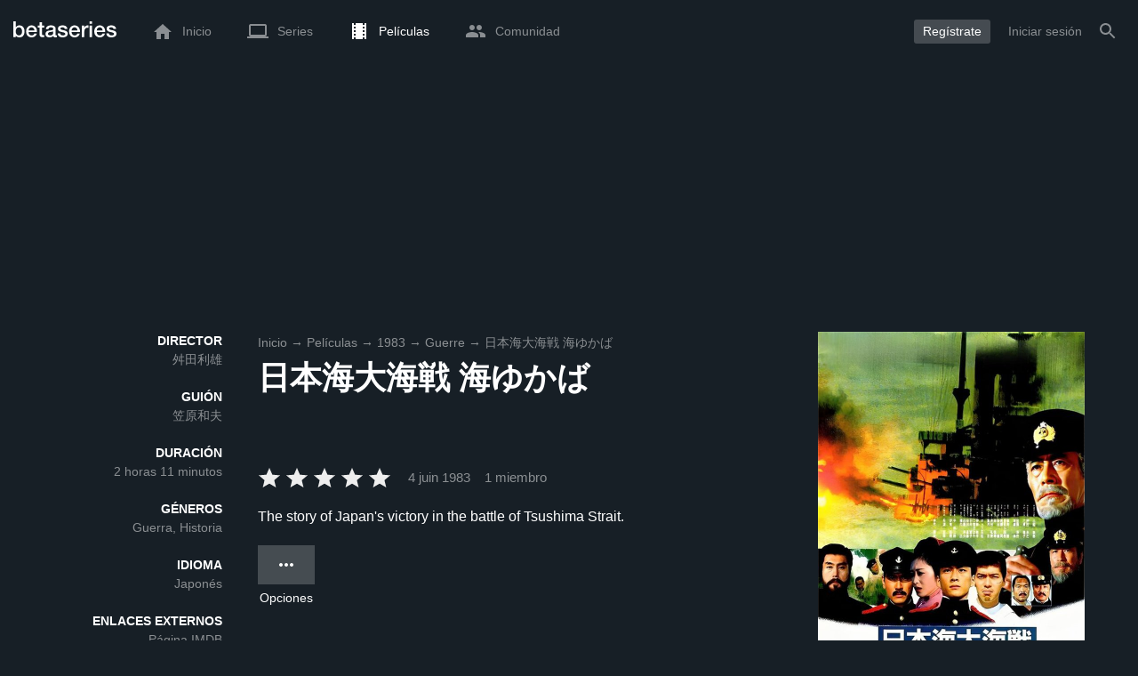

--- FILE ---
content_type: text/html; charset=UTF-8
request_url: https://www.betaseries.com/es/movie/49927-battle-anthem
body_size: 19644
content:
<!DOCTYPE html>
<html lang="es" >
<head prefix="og: http://ogp.me/ns# fb: http://ogp.me/ns/fb# video: http://ogp.me/ns/video#">
    <meta name="twitter:card" content="summary">
    <meta name="twitter:url" content="https://www.betaseries.com/es/movie/49927-battle-anthem">
    <meta name="twitter:title" content="日本海大海戦 海ゆかば">
    <meta name="twitter:description" content="Película Guerra / Historia dirigida en 1983 por 舛田利雄, con Toshirō Mifune (Admiral Heihachiro Togo), 沖田浩之 (Gentaro Kanda) y 三原じゅん子 (Setsu Kimura).">
    <meta name="twitter:site" content="@betaseries">
    <meta name="twitter:image" content="https://www.betaseries.com/es/film/49927-battle-anthem/image">
	<meta property="fb:app_id"      content="670849765185424" />
	<meta property="og:type"        content="video.movie" />
	<meta property="og:url"         content="https://www.betaseries.com/es/movie/49927-battle-anthem" />
	<meta property="og:title"       content="日本海大海戦 海ゆかば" />
	<meta property="og:description" content="Película Guerra / Historia dirigida en 1983 por 舛田利雄, con Toshirō Mifune (Admiral Heihachiro Togo), 沖田浩之 (Gentaro Kanda) y 三原じゅん子 (Setsu Kimura)." />
	<meta property="og:image"       content="https://www.betaseries.com/es/film/49927-battle-anthem/image" />
    <link rel="canonical" href="https://www.betaseries.com/es/movie/49927-battle-anthem" /><link rel="alternate" hreflang="fr" href="https://www.betaseries.com/film/49927-battle-anthem" /><link rel="alternate" hreflang="en" href="https://www.betaseries.com/en/movie/49927-battle-anthem" /><link rel="alternate" hreflang="es" href="https://www.betaseries.com/es/movie/49927-battle-anthem" /><link rel="alternate" hreflang="de" href="https://www.betaseries.com/de/movie/49927-battle-anthem" /><link rel="alternate" hreflang="it" href="https://www.betaseries.com/it/movie/49927-battle-anthem" /><link rel="alternate" hreflang="nl" href="https://www.betaseries.com/nl/movie/49927-battle-anthem" /><link rel="alternate" hreflang="pt" href="https://www.betaseries.com/pt/movie/49927-battle-anthem" /><link rel="alternate" hreflang="pt-br" href="https://www.betaseries.com/pt-br/movie/49927-battle-anthem" /><link rel="alternate" hreflang="se" href="https://www.betaseries.com/se/movie/49927-battle-anthem" /><link rel="alternate" hreflang="pl" href="https://www.betaseries.com/pl/movie/49927-battle-anthem" /><link rel="alternate" hreflang="ru" href="https://www.betaseries.com/ru/movie/49927-battle-anthem" /><link rel="alternate" hreflang="uk" href="https://www.betaseries.com/uk/movie/49927-battle-anthem" /><link rel="alternate" hreflang="tr" href="https://www.betaseries.com/tr/movie/49927-battle-anthem" /><link rel="alternate" hreflang="x-default" href="https://www.betaseries.com/film/49927-battle-anthem" /><link rel="preload" fetchpriority="high" as="image" href="https://img.betaseries.com/DAgf8XxkMVqRJ0xoUPAH4tbpV7I=/600x900/smart/https%3A%2F%2Fpictures.betaseries.com%2Ffilms%2Faffiches%2Foriginal%2F49927.jpg">    <title>Ver 日本海大海戦 海ゆかば en streaming</title>
    <meta name="description" content="Toda la información de la película 日本海大海戦 海ゆかば." />
    <meta http-equiv="content-type" content="text/html; charset=utf-8" />
    <meta name="viewport" content="width=device-width, initial-scale=1, minimum-scale=1, maximum-scale=1, user-scalable=no" />
    <meta name="robots" content="max-image-preview:large" />

    <link rel="apple-touch-icon" sizes="180x180" href="https://www.betaseries.com/images/site/apple-touch-icon.png">
    <link rel="icon" type="image/png" sizes="32x32" href="https://www.betaseries.com/images/site/favicon-32x32.png">
    <link rel="icon" type="image/png" sizes="16x16" href="https://www.betaseries.com/images/site/favicon-16x16.png">
    <link rel="manifest" href="https://www.betaseries.com/site.webmanifest">
    <link rel="mask-icon" href="https://www.betaseries.com/images/site/safari-pinned-tab.svg" color="#3b8dd0">
    <meta name="apple-mobile-web-app-title" content="BetaSeries">
    <meta name="application-name" content="BetaSeries">
    <meta name="theme-color" content="#3b8dd0">

    <link rel="search" type="application/opensearchdescription+xml" href="https://www.betaseries.com/data/opensearch.xml" title="BetaSeries" />

	<link rel="preload" media="screen" type="text/css" href="https://www.betaseries.com/css/film.css?v=1764762090" as="style" onload="this.onload=null;this.rel='stylesheet';if (document.querySelectorAll('head>link[type=\'text/css\'][rel=\'preload\']').length==0&&document.querySelector('#critical-css')){document.querySelector('#critical-css').remove();}">
	<noscript><link rel="stylesheet" href="https://www.betaseries.com/css/film.css?v=1764762090" /></noscript>
	<style id="critical-css">#optidigital-adslot-Wallpaper{display:none}.optidigital-ad-center,.optidigital-ad-center-sticky{margin:10px auto}.parent-ad-desktop,.parent-ad-mobile{flex-direction:column;justify-content:center}.parent-ad-mobile{display:flex}.parent-ad-desktop{display:none}@media (min-width:768px){.parent-ad-mobile{display:none}.parent-ad-desktop{display:flex}}.right-ad{float:right}.sticky-ad{position:-webkit-sticky;position:sticky;top:20px}.sideArticle .sticky-ad{top:140px}#optidigital-adslot-Desktop_Interstitial{margin:0}@charset "UTF-8";:root{--default_color:#333333;--link_color:var(--top_color);--bright_color:#ffffff;--background_color:#ffffff;--heading_color:#c1e1fa;--top_color:#3b8dd0;--footer_color:#333333;--gray_hover:#fafafa;--gray_light:#eeeeee;--gray_slight:#dedede;--gray_medium:#999999;--gray_hard:#666666;--body_background:#f2f3f6;--shadow_light:#dddddd;--error:#d50000;--default_background:#171f26;--gutter:calc(15px / 2);--border-radius:6px;--box-shadow:#999 0 0 5px;--background-reco-home:var(--default_background);--background_color_block:#fff;--background_color_block_reverse:#212930;--club-member:#dab766;--club_gradient:linear-gradient(#dab766, #b69121);--background-placeholder:linear-gradient(
        -90deg,
        #e8eaed 0%,
        #dfe0e1 50%,
        #e8eaed 100%
    );--archived_bg:var(--gray_slight);--title_block:var(--top_color);--rewatch_bg:rgb(203 213 225 / 0.1);--rewatch_bg_dark:rgb(71 85 105 / 0.4)}@media (min-width:991px){:root{--gutter:15px}}:root{--blue:#007bff;--indigo:#6610f2;--purple:#6f42c1;--pink:#e83e8c;--red:#dc3545;--orange:#fd7e14;--yellow:#ffc107;--green:#28a745;--teal:#20c997;--cyan:#17a2b8;--white:#fff;--gray:#6c757d;--gray-dark:#343a40;--primary:#007bff;--secondary:#6c757d;--success:#28a745;--info:#17a2b8;--warning:#ffc107;--danger:#dc3545;--light:#f8f9fa;--dark:#343a40;--breakpoint-xs:0;--breakpoint-sm:576px;--breakpoint-md:768px;--breakpoint-lg:992px;--breakpoint-xl:1200px;--font-family-sans-serif:-apple-system,BlinkMacSystemFont,"Segoe UI",Roboto,"Helvetica Neue",Arial,"Noto Sans",sans-serif,"Apple Color Emoji","Segoe UI Emoji","Segoe UI Symbol","Noto Color Emoji";--font-family-monospace:SFMono-Regular,Menlo,Monaco,Consolas,"Liberation Mono","Courier New",monospace}*,::after,::before{box-sizing:border-box}html{font-family:sans-serif;line-height:1.15;-webkit-text-size-adjust:100%}nav{display:block}body{margin:0;font-family:-apple-system,BlinkMacSystemFont,"Segoe UI",Roboto,"Helvetica Neue",Arial,"Noto Sans",sans-serif,"Apple Color Emoji","Segoe UI Emoji","Segoe UI Symbol","Noto Color Emoji";font-size:1rem;font-weight:400;line-height:1.5;color:#212529;text-align:left;background-color:#fff}h1{margin-top:0;margin-bottom:.5rem}p{margin-top:0;margin-bottom:1rem}ul{margin-top:0;margin-bottom:1rem}strong{font-weight:bolder}a{color:#007bff;text-decoration:none;background-color:transparent}img{vertical-align:middle;border-style:none}svg{overflow:hidden;vertical-align:middle}button{border-radius:0}button{margin:0;font-family:inherit;font-size:inherit;line-height:inherit}button{overflow:visible}button{text-transform:none}[type=button],[type=submit],button{-webkit-appearance:button}[type=button]::-moz-focus-inner,[type=submit]::-moz-focus-inner,button::-moz-focus-inner{padding:0;border-style:none}::-webkit-file-upload-button{font:inherit;-webkit-appearance:button}.container{width:100%;padding-right:15px;padding-left:15px;margin-right:auto;margin-left:auto}@media (min-width:576px){.container{max-width:540px}}@media (min-width:768px){.container{max-width:720px}}@media (min-width:992px){.container{max-width:960px}}@media (min-width:1200px){.container{max-width:1140px}}.d-none{display:none!important}@media (min-width:768px){.d-md-block{display:block!important}.d-md-flex{display:flex!important}}.sr-only{position:absolute;width:1px;height:1px;padding:0;overflow:hidden;clip:rect(0,0,0,0);white-space:nowrap;border:0}body{position:relative;font-family:Inter,Roboto,'Helvetica Neue','Arial Nova','Nimbus Sans',Arial,sans-serif;font-weight:400;font-size:14px;line-height:1.2;color:var(--default_color);background:#fff;overscroll-behavior:contain;-ms-overflow-style:none;--reskin-top-height:0;--reskin-container-width:1082px;--reskin-background-color:#0000}ul{margin-bottom:0;padding-left:0;list-style:none}p{margin-bottom:0}h1{font-size:100%;font-weight:400}a{color:var(--link_color)}a{text-decoration:none}h1{clear:both;margin:0 0 var(--gutter);padding:0 7px;min-height:24px;border:1px solid var(--heading_color);text-transform:uppercase;font-family:Helvetica,Arial,sans-serif;font-size:12px;font-weight:700;line-height:26px;color:var(--link_color);background:#fff;-webkit-font-smoothing:antialiased;-moz-osx-font-smoothing:grayscale}strong{font-weight:700;-webkit-font-smoothing:antialiased;-moz-osx-font-smoothing:grayscale}.u-colorWhiteOpacity05{color:#fff!important;opacity:.5;-webkit-font-smoothing:antialiased;-moz-osx-font-smoothing:grayscale}.u-insideBorderOpacity{position:relative}.u-insideBorderOpacity:after{content:"";position:absolute;top:0;right:0;bottom:0;left:0;border-radius:inherit}.u-insideBorderOpacity.u-insideBorderOpacity--01:after{box-shadow:inset 0 0 0 1px rgba(255,255,255,.1)}.cf:after,.cf:before{content:"";display:table}.cf:after{clear:both}.white{color:#fff}.sr-only{position:absolute;width:1px;height:1px;margin:-1px;padding:0;border:0;overflow:hidden;clip:rect(0,0,0,0)}.content{position:relative;padding:var(--gutter) 0 calc(var(--gutter));text-align:left}.svgContainer{display:flex;flex-shrink:0;align-items:center;justify-content:center;width:24px;height:24px;font-size:0}@media (min-width:320px) and (max-width:991px){body{font-size:14px;line-height:18px}#centre{margin-left:0;margin-right:0}h1{font-size:inherit;line-height:24px}}@media (min-width:320px) and (max-width:991px){[type=submit]{width:100%!important}}.container{padding-left:var(--gutter);padding-right:var(--gutter)}@media (min-width:992px){.container{width:auto;max-width:100%}}@media (min-width:1200px){.container{width:1480px;max-width:100%}}@media (max-width:1033px){.container{width:auto;max-width:100%}}.content{padding-top:10px}.btn-reset{display:inline-block;-webkit-appearance:none;-moz-appearance:none;box-sizing:border-box;margin:0;padding:0;border:0;text-align:center;font-size:inherit;vertical-align:middle;background:0;background-clip:padding-box;user-drag:none;font-family:inherit;text-decoration:none}.btn-reset svg{vertical-align:middle}.btn-btn{box-sizing:border-box;padding:5px 10px;border:1px solid var(--gray_slight);border-radius:4px;text-align:center;font-size:inherit;line-height:1.5;color:var(--gray_hard);background-color:#fff}.btn-btn.btn--grey{border-color:#eee;color:#333;background-color:#eee}.btn-blue{padding:4px 10px;text-decoration:none;font-size:14px;line-height:20px;color:#fff;-webkit-font-smoothing:antialiased;-moz-osx-font-smoothing:grayscale}.btn-blue2{padding:6px 10px;text-decoration:none;font-size:14px;line-height:18px;-webkit-font-smoothing:antialiased;-moz-osx-font-smoothing:grayscale}.btn-blue2.btn-blue2.btn-blue2{border:none;color:#fff;background:#54709d}.dropdown-menu{display:none;z-index:100;position:absolute;top:100%;left:0;width:479px;padding:9px;border:1px solid #fff;border-radius:2px;background:#fff;filter:drop-shadow(0 2px 8px rgba(0,0,0,.16))}@media (max-width:480px){.dropdown-menu.dropdown-menu--bottom-xs{top:auto;right:5px;width:auto}}.toolTipWrapper{display:flex;position:relative;align-items:center;justify-content:center;width:100%;height:100%;text-align:left;color:inherit}.tooltipItem{display:none;z-index:10;position:absolute;top:-23px;left:50%;padding:10px;border-radius:2px;font-size:11px;font-weight:400;line-height:13px;white-space:nowrap;color:#fff;background:#212930;transform:translateX(-50%);-webkit-font-smoothing:antialiased;-moz-osx-font-smoothing:grayscale}.tooltipItem.tooltipItem--bottom{top:calc(100% + 16px)}.tooltipItem:after{content:"";display:block;z-index:1;position:absolute;top:100%;left:50%;margin-left:-4px;border-top:4px solid #212930;border-right:4px solid transparent;border-left:4px solid transparent}.tooltipItem.has-carret-bottom-middle:after{top:auto;bottom:100%;border-top:0;border-bottom:4px solid #212930}.tooltipItem.has-carret-10px{padding:7px 10px;font-size:12px}.tooltipItem.has-carret-10px:after{margin-left:-10px;border-width:10px}body.layout-1320 .container-1320{width:100%;margin:0 auto;padding-right:60px;padding-left:60px;max-width:calc(1320px + (2 * 60px))}body.layout-1320 .wrapper.container{width:auto;padding-left:0;padding-right:0}@media (max-width:1440px){body.layout-1320 .container-1320{max-width:100%;padding-left:0;padding-right:0}}@media (max-width:1199px){body.layout-1320 .wrapper.container{max-width:none}}.positionRelative>.btnPlayVideoWrapper{z-index:1;position:absolute;top:50%;left:50%;width:auto;height:auto;border-radius:50%;background:rgba(0,0,0,.2);transform:translate(-50%,-50%)}.stars{display:inline-block;position:relative;font-size:0;white-space:nowrap;vertical-align:middle}.stars .star-svg{width:12px;height:12px}.stars .star-svg+.star-svg{margin-left:2px}.js-notification-standalone-container{position:fixed;top:85px;right:15px;z-index:1502}.js-close-dropdowns,.js-close-elements{display:none;z-index:10;position:absolute;top:0;right:0;bottom:0;left:0}.popinWrapper[aria-hidden=true]{display:none}.popinWrapper{display:flex;z-index:2000;position:fixed;top:0;right:0;bottom:0;left:0;align-items:center;justify-content:center;padding-right:15px;padding-left:15px;font-size:14px;line-height:16px;background:rgba(13,21,28,.3)}.popinWrapper [role=dialog]{position:relative;width:100%;margin:40px 0;padding:15px;max-width:500px;color:#333;background:#fff}.popinWrapper p{margin:0 0 10px}.popinWrapper [data-a11y-dialog-hide]{z-index:10;position:absolute;top:7px;right:7px;padding:8px}.popinWrapper .button-set{text-align:right;margin-top:30px}.popinWrapper .button-set .btn-btn{width:auto!important;border-radius:0;font-size:12px;font-weight:700}.popinWrapper .button-set:not(.textAlignLeft):not(.textAlignCenter) .btn-btn{margin-left:15px}.faceboxDisplay{display:none;z-index:1505;position:fixed;top:0;right:0;bottom:0;left:0;align-items:center;justify-content:center;background:rgba(13,21,28,.3);overflow:auto}#facebox{width:100%;z-index:101;box-sizing:border-box;padding:0 10px}@media (min-width:320px) and (max-width:991px){#facebox{padding:0}}.menu{z-index:1000;position:relative;width:100%;margin:0;text-align:left;background:var(--top_color)}.menu{position:absolute;top:0;right:0;left:0}.menu-wrapper{display:flex;position:relative;align-items:center}.menu-empty{flex-grow:1}.mainlogo{display:flex;align-items:center;margin-right:20px}.mainlogo img{position:relative;top:-2px}body{padding-top:70px}@media (max-width:991px){body{padding-top:35px}}.menu-icon{vertical-align:middle;font-size:0}.menu-icon+span{padding-left:10px}.menu-link{display:flex;position:relative;align-items:center;height:50px;padding:0 20px;text-decoration:none;font-size:14px;color:var(--bright_color);-webkit-font-smoothing:antialiased;-moz-osx-font-smoothing:grayscale;background:0}.menu-link .svgContainer{width:24px;height:24px}.menu-item--currentPage .hover-white{fill:#fff}.menu-empty~*>.menu-link{padding:0 10px}.wrapper.container .menu-toggle{display:none;position:relative;width:100%;height:60px;margin:-10px 0 0;line-height:60px;color:var(--top_color)}.wrapper.container .menu-toggle span{position:relative}.wrapper.container .menu-toggle span:after{content:"";display:block;z-index:1;position:absolute;top:50%;right:-15px;border-top:5px solid var(--top_color);border-right:5px solid transparent;border-left:5px solid transparent;transform:translateY(calc(-50% + 3px))}.menu-transparent .menu{background:0 0}.menu-transparent .menu .hover-white,.menu-transparent .svgSearch{fill:#fff}.menu-transparent .menu-item:not(.menu-item--currentPage) .menu-link{opacity:.5}.menu-transparent .menu-item-CreateAccount{margin-right:10px;opacity:1!important}.menu-transparent .menu-createAccount{padding:5px 10px 6px;border-radius:3px;background:rgba(255,255,255,.2)}@supports (-webkit-backdrop-filter:blur(1px)) or (backdrop-filter:blur(1px)){body.menu-transparent .menu{position:fixed}}@media (min-width:320px) and (max-width:991px){.menu-link{padding-left:10px;padding-right:10px;height:44px}.menu-link .menu-icon svg{display:block}.menu-wrapper{justify-content:space-between;height:44px;padding-right:0;padding-left:0}}@media (max-width:327px){.menu-link{padding-left:5px!important;padding-right:5px!important}}@media (max-width:767px){.menu>.container{padding-left:0;padding-right:0}}@media (min-width:991px){.menu .mainlogo{height:30px;margin-top:20px;margin-bottom:20px}}@media (max-width:1056px){.menu .hidden-xs{display:none}}.header-navigation{display:none;position:absolute;top:100%;left:10px;padding:0;width:auto;border:0;box-shadow:none;border-bottom-left-radius:2px;border-bottom-right-radius:2px;background:#fff;z-index:1000!important;transform:translateY(-5px);filter:drop-shadow(0 2px 8px rgba(0,0,0,.16))}.header-navigation:not([aria-labelledby]){display:block;visibility:hidden;z-index:-1;opacity:0}.header-navigation-item,.header-navigation>a{display:block;padding:7px 10px;white-space:nowrap;color:#212930;-webkit-font-smoothing:antialiased;-moz-osx-font-smoothing:grayscale}.header-navigation>*+*{border-top:1px #eee solid}.header-navigation[aria-labelledby]{display:none}@media (min-width:320px) and (max-width:991px){.header-navigation{top:100%;right:0;left:0}}@media (min-width:991px){.header-navigation{border-top-left-radius:2px;border-top-right-radius:2px;font-size:14px}.header-navigation:before{content:"";display:block;z-index:1;position:absolute;top:0;left:10px;width:0;height:0;border-right:12px solid transparent;border-bottom:12px solid #fff;border-left:12px solid transparent;transform:translateY(-100%)}.menu-item.has-headerNavigation{position:relative}}@media (min-width:901px) and (max-width:991px){.header-navigation{left:calc(-15px / 2);right:calc(-15px / 2)}}.menu-toggle{display:block;margin:20px auto;text-align:center}.slidesNav.slidesNav{display:none;z-index:30;position:absolute;top:57px;right:6px;width:48px;height:48px;border-radius:50%;background:#fff center no-repeat url("data:image/svg+xml;charset=UTF-8,<svg fill='%230D151C' width='15' height='25' xmlns='http://www.w3.org/2000/svg'><path d='M.18 21.68l9.16-9.18L.18 3.32 3 .5l12 12-12 12z' fill-rule='nonzero'/></svg>")}.slidesNav.slidesNav--left{right:auto;left:6px;transform:rotate(180deg)}.popinWrapper [role=dialog]{max-height:calc(100vh - 160px)}.popinWrapper .popin-content,.popinWrapper .popin-content-html,.popinWrapper .popin-content-reactmodule,.popinWrapper [role=dialog],.popinWrapper [role=document]{display:flex;flex-direction:column;min-height:0}#reactjs-recommendation{background-color:var(--footer_color);color:var(--bright_color);border:rgba(255,255,255,.5) solid 1px;font-size:14px;max-width:900px;margin:auto}.container-recommendation-popin{position:relative;max-height:500px}.close-recommendation-popin{position:absolute;top:0;right:0;padding:8px;z-index:100;font-size:30px;color:var(--bright_color);margin-top:-7px}#body-recommendation-popin{position:fixed;top:0;bottom:0;left:0;right:0;z-index:1100;background-color:rgba(0,0,0,.5);display:none;justify-content:center;align-items:center}@media (max-width:767px){#reactjs-recommendation{border:none}#reactjs-recommendation{height:100vh}.container-recommendation-popin{width:100vw;max-height:100vh;margin:auto}.close-recommendation-popin{top:10px;right:10px}}#optidigital-adslot-Wallpaper{display:none}.parent-ad-desktop,.parent-ad-mobile{flex-direction:column;justify-content:center}.parent-ad-mobile{display:flex}.parent-ad-desktop{display:none}@media (min-width:768px){.parent-ad-mobile{display:none}.parent-ad-desktop{display:flex}}.displayFlex{display:flex}.alignItemsCenter{align-items:center}.flexDirectionColumn{flex-direction:column}.justifyContentCenter{justify-content:center}.alignItemsStart{align-items:start}.justifySelfCenter{justify-self:center}.positionRelative{position:relative}.displayBlock{display:block}.widthFitContent{width:fit-content}.marginBottom5{margin-bottom:5px!important}.marginTop10{margin-top:10px!important}.objectFitCover{object-fit:cover}.platform-info-container{display:flex;justify-content:end;align-items:center;gap:6px}.theme-top_color{background:var(--top_color)}body.bodyBackgroundImage{background-attachment:fixed;background-color:var(--default_background);background-position:center;background-repeat:no-repeat;background-size:cover}.grid-informations{display:grid;align-items:start;max-width:100%;grid-gap:40px}.blockInformations__details{margin-bottom:0;font-size:14px;line-height:21px;color:#fff;-webkit-font-smoothing:antialiased;-moz-osx-font-smoothing:grayscale}.blockInformations__details strong{text-transform:uppercase}.blockInformations__details li{margin-bottom:0}.blockInformations__title{margin:0 0 20px 0;padding:0;border:0;text-transform:none;font-family:inherit;font-size:36px;font-weight:700;line-height:54px;color:#fff;background:0 0}.blockInformations__metadatas{display:flex;align-items:center;-webkit-font-smoothing:antialiased;-moz-osx-font-smoothing:grayscale}.blockInformations__metadatas>*+*{padding-left:16px}.blockInformations__metadatas .stars{vertical-align:-6px}.blockInformations__metadatas .stars .star-svg{width:26px;height:24px;margin-right:3px}.blockInformations__actions{display:flex;flex-wrap:wrap;align-items:flex-start;margin-top:20px;font-size:14px;line-height:21px;clear:both}.blockInformations__actions#watch-buttons{min-height:53px;flex-wrap:nowrap;white-space:nowrap}.blockInformations__actions#watch-buttons::-webkit-scrollbar{display:none}.blockInformations__action .header-navigation{top:62px;left:10px;width:243px}.blockInformations__poster{position:relative;min-height:450px}.blockInformations__poster svg{width:76px;height:76px;fill:#fff}@media (max-width:597px){.blockInformations__title{margin-bottom:5px;font-size:22px;line-height:26px}.blockInformations__metadatas .stars{display:block;margin-bottom:8px;vertical-align:top}.blockInformations__metadatas>*{padding-right:10px}.blockInformations__metadatas>*+*{padding-left:0}.blockInformations__metadatas .stars .star-svg{width:16px;height:16px}}@media (max-width:597px){.blockInformations__metadatas{align-items:flex-start}}@media (min-width:598px){.blockInformations__metadatas{font-size:15px}}@media (max-width:361px){.blockInformations__poster img{max-width:100%;height:auto}}@media (max-width:997px){.blockInformations__poster{margin:0 auto}.blockInformations__details{display:none}.blockInformations__details .marginBottom5{margin-bottom:0}.blockInformations__details .platform-info-container{justify-content:normal}.blockInformations__details li{padding:0 14px 0 0}.blockInformations__details strong{padding-right:6px}}@media (max-width:1240px){.grid-informations{grid-gap:15px;margin:10px}}@media (min-width:998px){.grid-informations{grid-template-columns:250px 390px 300px}.blockInformations__details{text-align:right}.blockInformations__details strong{display:block}.blockInformations__details li+li{margin-top:21px}}@media (min-width:1190px){.grid-informations{grid-template-columns:250px 590px 300px}}.breadcrumb{z-index:1;width:100%;margin:0;overflow:hidden;line-height:25px;color:#fff;opacity:.5}.breadcrumb a{padding:0;color:#fff}.breadcrumb--full{float:none;box-sizing:border-box;width:100%;box-shadow:none}@media (max-width:1240px){.blockInformations__actions{margin-top:15px}}</style>
	<style></style>
<meta property="og:locale" content="es_US" /><script defer type="text/javascript" src="https://choices.consentframework.com/js/pa/22168/c/BXMjP/stub" charset="utf-8"></script><script>window.Sddan = {"info":{"si":"","cat_name":"","hd_m":"","hd_s256":"","jb_profile":"","product_name":"","product_type":"","uf_bday":"","uf_gender":""}};</script><script defer type="text/javascript" src="https://choices.consentframework.com/js/pa/22168/c/BXMjP/cmp" charset="utf-8" async></script>    <script>!function(t){"use strict";t.loadCSS||(t.loadCSS=function(){});var e=loadCSS.relpreload={};if(e.support=function(){var e;try{e=t.document.createElement("link").relList.supports("preload")}catch(t){e=!1}return function(){return e}}(),e.bindMediaToggle=function(t){var e=t.media||"all";function a(){t.addEventListener?t.removeEventListener("load",a):t.attachEvent&&t.detachEvent("onload",a),t.setAttribute("onload",null),t.media=e}t.addEventListener?t.addEventListener("load",a):t.attachEvent&&t.attachEvent("onload",a),setTimeout(function(){t.rel="stylesheet",t.media="only x"}),setTimeout(a,3e3)},e.poly=function(){if(!e.support())for(var a=t.document.getElementsByTagName("link"),n=0;n<a.length;n++){var o=a[n];"preload"!==o.rel||"style"!==o.getAttribute("as")||o.getAttribute("data-loadcss")||(o.setAttribute("data-loadcss",!0),e.bindMediaToggle(o))}},!e.support()){e.poly();var a=t.setInterval(e.poly,500);t.addEventListener?t.addEventListener("load",function(){e.poly(),t.clearInterval(a)}):t.attachEvent&&t.attachEvent("onload",function(){e.poly(),t.clearInterval(a)})}"undefined"!=typeof exports?exports.loadCSS=loadCSS:t.loadCSS=loadCSS}("undefined"!=typeof global?global:this);</script>
    <script defer event-adblock="false" event-logged_in="false" data-domain="betaseries.com" data-api="/api/call" src="/js/script.js"></script>    <script>window.plausible = window.plausible || function() { (window.plausible.q = window.plausible.q || []).push(arguments) }</script>
    <link href="https://plus.google.com/116191640078967016412/" rel="publisher" />
    <link rel="dns-prefetch" href="https://www.betaseries.com">
    <link rel="dns-prefetch" href="https://img.betaseries.com">
    <link rel="dns-prefetch" href="https://googleads.g.doubleclick.net">
    <link rel="dns-prefetch" href="https://www.googleadservices.com">
    <link rel="dns-prefetch" href="https://www.google.com">
    <link rel="dns-prefetch" href="https://js.sddan.com">
    <link rel="dns-prefetch" href="https://www.googletagmanager.com">
        <meta name="apple-itunes-app" content="app-id=874954616" />
    <script>window.bsQueue=function(){var n=[];return{enqueue:function(e){"function"==typeof e&&n.push(e)},executeAll:function(){for(;n.length>0;)n.shift()()}}}();</script>

    <style type="text/css" id="styleRoot">
            </style>
<script>
        var optidigitalQueue = optidigitalQueue || {};
        optidigitalQueue.cmd = optidigitalQueue.cmd || [];
    </script><script type='text/javascript'
            id='optidigital-ad-init'
            async
            config='{"adUnit": "/22269119890/betaseries.com/fiche-film", "pageTargeting": {"issafe":"1","logged":"0","locale":"es"}}'
            src='//scripts.opti-digital.com/tags/?site=betaseries'>
        </script><script async src="https://fundingchoicesmessages.google.com/i/pub-8657258600034437?ers=1" nonce="wwxOjPG9_1sPX4DpJ7B6OA"></script><script nonce="wwxOjPG9_1sPX4DpJ7B6OA">(function() {function signalGooglefcPresent() {if (!window.frames['googlefcPresent']) {if (document.body) {const iframe = document.createElement('iframe'); iframe.style = 'width: 0; height: 0; border: none; z-index: -1000; left: -1000px; top: -1000px;'; iframe.style.display = 'none'; iframe.name = 'googlefcPresent'; document.body.appendChild(iframe);} else {setTimeout(signalGooglefcPresent, 0);}}}signalGooglefcPresent();})();</script></head>
<body  class="menu-transparent bodyBackgroundImage layout-1320" style="background-color: var(--default_background);">
<!-- Wallpaper --><div id="optidigital-adslot-Wallpaper" style="display:none;" class="Wallpaper"></div>    <!-- Google Tag Manager (noscript) -->
    <noscript><iframe src="https://www.googletagmanager.com/ns.html?id=GTM-W9VJ548" height="0" width="0" style="display:none;visibility:hidden"></iframe></noscript>
    <!-- End Google Tag Manager (noscript) -->
    <div style="display: none;">
        <svg xmlns="http://www.w3.org/2000/svg">
    <symbol id="icon-star-disable" viewBox="0 0 12 11">
        <path d="M6 8.841l3.708 2.159-.984-4.07 3.276-2.738-4.314-.353-1.686-3.838-1.686 3.838-4.314.353 3.276 2.738-.984 4.07z" fill-rule="nonzero" fill="#EEEEEE"/>
    </symbol>
    <symbol id="icon-star-empty" viewBox="0 0 12 11">
        <path d="M12 4.192l-4.314-.359-1.686-3.833-1.686 3.838-4.314.353 3.276 2.738-.984 4.07 3.708-2.159 3.708 2.159-.978-4.07 3.27-2.738zm-6 3.566l-2.256 1.314.6-2.478-1.992-1.667 2.628-.22 1.02-2.333 1.026 2.339 2.628.22-1.992 1.667.6 2.478-2.262-1.32z" fill-rule="nonzero" fill="#FFAC3B"/>
    </symbol>
    <symbol id="icon-star-full" viewBox="0 0 12 11">
        <path d="M6 8.841l3.708 2.159-.984-4.07 3.276-2.738-4.314-.353-1.686-3.838-1.686 3.838-4.314.353 3.276 2.738-.984 4.07z" fill-rule="nonzero" fill="#FFAC3B"/>
    </symbol>
    <symbol id="icon-star-half" viewBox="0 0 12 11">
        <path d="M12 4.192l-4.314-.359-1.686-3.833-1.686 3.838-4.314.353 3.276 2.738-.984 4.07 3.708-2.159 3.708 2.159-.978-4.07 3.27-2.738zm-6 3.566v-5.384l1.026 2.339 2.628.22-1.992 1.667.6 2.478-2.262-1.32z" fill-rule="nonzero" fill="#FFAC3B"/>
    </symbol>
    <symbol id="icon-starblue-disable" viewBox="0 0 12 11">
        <path d="M6 8.841l3.708 2.159-.984-4.07 3.276-2.738-4.314-.353-1.686-3.838-1.686 3.838-4.314.353 3.276 2.738-.984 4.07z" fill-rule="nonzero" fill="#EEEEEE"/>
    </symbol>
    <symbol id="icon-starblue-empty" viewBox="0 0 12 11">
        <path d="M12 4.192l-4.314-.359-1.686-3.833-1.686 3.838-4.314.353 3.276 2.738-.984 4.07 3.708-2.159 3.708 2.159-.978-4.07 3.27-2.738zm-6 3.566l-2.256 1.314.6-2.478-1.992-1.667 2.628-.22 1.02-2.333 1.026 2.339 2.628.22-1.992 1.667.6 2.478-2.262-1.32z" fill-rule="nonzero" fill="#3B8DD0"/>
    </symbol>
    <symbol id="icon-starblue-full" viewBox="0 0 12 11">
        <path d="M6 8.841l3.708 2.159-.984-4.07 3.276-2.738-4.314-.353-1.686-3.838-1.686 3.838-4.314.353 3.276 2.738-.984 4.07z" fill-rule="nonzero" fill="#3B8DD0"/>
    </symbol>
    <symbol id="icon-starblue-half" viewBox="0 0 12 11">
        <path d="M12 4.192l-4.314-.359-1.686-3.833-1.686 3.838-4.314.353 3.276 2.738-.984 4.07 3.708-2.159 3.708 2.159-.978-4.07 3.27-2.738zm-6 3.566v-5.384l1.026 2.339 2.628.22-1.992 1.667.6 2.478-2.262-1.32z" fill-rule="nonzero" fill="#3B8DD0"/>
    </symbol>
</svg>
    </div>

    <div id="fb-root"></div>

    <div id="popup-bg" class="faceboxDisplay">
        <div id="facebox"></div>
    </div>

    <div class="popinWrapper" id="popin-dialog" aria-hidden="true">
    <div tabindex="-1" data-a11y-dialog-hide></div>
    <div role="dialog" aria-labelledby="dialog-title">
        <div role="document">
            <div class="popin-content">
                <div class="popin-content-reactmodule">
                </div>
                <div class="popin-content-html">
                    <div class="title" id="dialog-title" tabindex="0"></div>
                    <div class="popin-content-ajax">
                        <p></p>
                    </div>
                    <div class="button-set">
                        <button class="btn-reset btn-btn btn--grey js-close-popupalert" type="button" id="popupalertno">
                            Non
                        </button><button class="btn-reset btn-btn btn-blue2 js-close-popupalert" type="submit" id="popupalertyes">
                            OK, j'ai compris
                        </button>
                    </div>
                </div>
            </div>
            <button id="popin-showClose" data-a11y-dialog-hide class="btn-reset js-close-popupalert" type="button" aria-label="Fermer la popin">
                <svg fill="#333" class="SvgClosePopin" width="14" height="14" viewBox="0 0 14 14" xmlns="http://www.w3.org/2000/svg"><path d="M7 .333c-3.687 0-6.667 2.98-6.667 6.667s2.98 6.667 6.667 6.667 6.667-2.98 6.667-6.667-2.98-6.667-6.667-6.667zm3.333 9.06l-.94.94-2.393-2.393-2.393 2.393-.94-.94 2.393-2.393-2.393-2.393.94-.94 2.393 2.393 2.393-2.393.94.94-2.393 2.393 2.393 2.393z" fill="inherit" /></svg>
            </button>
        </div>
    </div>
</div>

    
<div class="js-notification-standalone-container d-none d-md-block"></div>

<script type="text/template" id="growl-notification-template">
    <div
        class="notification notification--standalone notification--unread"
        id="i%notification_id%"
        data-ref-id="%notification_ref-id%"
        data-type="%notification_type%"
        onClick="setModalCommentId(this)"
    >
        <div class="media">
            <div class="media-left">
                <a href="https://www.betaseries.com/es/member/%25notification_username%25" class="avatar" data-displaylink="%notification_datadisplaylink%">
                    <img src="%notification_avatar%" width="40" height="40" alt="" />
                </a>
            </div>
            <div class="media-body">
                <div class="displayFlex">
                    <div class="notification__text alignSelfFlexStart">
                        <p>%notification_text%</p>
                        <div class="notification__datas">
                            <span class="mainTime">%notification_date%</span>
                            <button type="button" class="btn-reset" onclick="deleteNotification('%notification_id%');"><span class="mainTime">∙</span> Ocultar</button>
                        </div>
                    </div>
                    <div class="notification__image alignSelfFlexStart" data-displayimage="%notification_datadisplayimage%">
                        <img src="%notification_image%" alt="" height="38" width="38" />
                    </div>
                </div>
            </div>
        </div>
    </div>
</script>

<nav id="top" class="menu theme-top_color">
    <div class="container">
        <div class="menu-wrapper" id="js-menu-aim">
            <a href="/es/" class="mainlogo d-none d-md-flex">
                <img src="https://www.betaseries.com/images/site/betaseries.svg" alt="Logo BetaSeries" width="116" height="18" />
            </a>
            
<div class="menu-item  headerNavigation-hover">
    <a href="/es/" class="menu-link js-hideMenuOpen">
        <span class="svgContainer menu-icon menu-icon--home">
            <svg width="20" height="17" viewBox="0 0 20 17" xmlns="http://www.w3.org/2000/svg"><path class="hover-white" d="M8 17v-6h4v6h5v-8h3l-10-9-10 9h3v8z" fill-rule="nonzero" fill="#1365A8"/></svg>
        </span>
        <span class="hidden-xs">
            Inicio
        </span>
    </a>
    </div>

<div class="menu-item has-headerNavigation headerNavigation-hover">
    <a class="menu-link js-hideMenuOpen" href="/es/shows/">
        <span class="svgContainer menu-icon menu-icon--laptop">
            <svg width="24" height="16" viewBox="0 0 24 16" xmlns="http://www.w3.org/2000/svg"><path class="hover-white" d="M20 14c1.1 0 1.99-.9 1.99-2l.01-10c0-1.1-.9-2-2-2h-16c-1.1 0-2 .9-2 2v10c0 1.1.9 2 2 2h-4v2h24v-2h-4zm-16-12h16v10h-16v-10z" fill-rule="nonzero" fill="#1365A8"/></svg>
        </span>
        <span class="hidden-xs">
            Series
                    </span>
    </a>
    <div class="header-navigation" role="nav">
                            <a
            href="/es/shows/"
            class=""
                    >Todas las series</a>
                            <a
            href="/es/calendar"
            class=""
                    >Calendario de estrenos</a>
                            <a
            href="/es/quiz/"
            class=""
                    >El Gran Quiz</a>
            
    </div>
</div>

<div class="menu-item menu-item--currentPage has-headerNavigation headerNavigation-hover">
    <a class="menu-link js-hideMenuOpen" href="/es/movies/">
        <span class="svgContainer menu-icon menu-icon--film">
            <svg width="16" height="18" viewBox="0 0 16 18" xmlns="http://www.w3.org/2000/svg"><path class="hover-white" d="M14 0v2h-2v-2h-8v2h-2v-2h-2v18h2v-2h2v2h8v-2h2v2h2v-18h-2zm-10 14h-2v-2h2v2zm0-4h-2v-2h2v2zm0-4h-2v-2h2v2zm10 8h-2v-2h2v2zm0-4h-2v-2h2v2zm0-4h-2v-2h2v2z" fill-rule="nonzero" fill="#1365A8"/></svg>
        </span>
        <span class="hidden-xs">
            Películas
                    </span>
    </a>
    <div class="header-navigation" role="nav">
                            <a
            href="/es/movies/"
            class=""
                    >Todas las películas</a>
                            <a
            href="/es/calendar?shows=films"
            class=""
                    >Estrenos</a>
            
    </div>
</div>

<div class="menu-item has-headerNavigation headerNavigation-hover">
    <a class="menu-link js-hideMenuOpen" href="/es/about">
        <span class="svgContainer menu-icon">
            <svg width="22" height="14" viewBox="0 0 22 14" xmlns="http://www.w3.org/2000/svg"><path class="hover-white" d="M15 6c1.66 0 2.99-1.34 2.99-3s-1.33-3-2.99-3c-1.66 0-3 1.34-3 3s1.34 3 3 3zm-8 0c1.66 0 2.99-1.34 2.99-3s-1.33-3-2.99-3c-1.66 0-3 1.34-3 3s1.34 3 3 3zm0 2c-2.33 0-7 1.17-7 3.5v2.5h14v-2.5c0-2.33-4.67-3.5-7-3.5zm8 0c-.29 0-.62.02-.97.05 1.16.84 1.97 1.97 1.97 3.45v2.5h6v-2.5c0-2.33-4.67-3.5-7-3.5z" fill-rule="nonzero" fill="#1365A8"/></svg>
        </span>
        <span class="hidden-xs">
            Comunidad
        </span>
    </a>
    <div class="header-navigation" role="nav">
                            <a
            href="https://discord.gg/4Q3avDs"
            class=""
                                                target="_blank"
                                                                rel="noopener noreferrer"
                                    >Servidor de Discord</a>
                            <a
            href="https://support.betaseries.com"
            class=""
                                                target="_blank"
                                                                rel="noopener noreferrer"
                                    >Preguntas frecuentes</a>
                            <a
            href="/es/about"
            class=""
                    >Sobre BetaSeries</a>
                            <a
            href="/es/club"
            class=""
                    >El Club</a>
                            <a
            href="/es/team"
            class=""
                    >El equipo</a>
            
    </div>
</div>

<div class="menu-empty"></div>


    <div class="menu-item menu-item-CreateAccount hidden-xs">
        <a href="/es/registration?utm_source=website&utm_medium=link&utm_campaign=header" class="btn-blue menu-createAccount js-hideMenuOpen">
            Regístrate
        </a>
    </div>
    <div class="menu-item">
        <a href="/es/identification" class="menu-link js-hideMenuOpen">
            <span>
                Iniciar sesión
            </span>
        </a>
    </div>
    <div id="reactjs-header-search" style="width: 38px;">
        <div class="menu-item">
            <button type="button" class="btn-reset menu-link" style="padding-left: 10px; padding-right: 10px;" aria-label="Buscar" onclick="document.location.href='/es/shows/';">
                <svg fill="#1365A8" class="svgSearch" width="18" height="18" viewBox="0 0 18 18" xmlns="http://www.w3.org/2000/svg"><path d="M12.5 11h-.79l-.28-.27c.98-1.14 1.57-2.62 1.57-4.23 0-3.59-2.91-6.5-6.5-6.5s-6.5 2.91-6.5 6.5 2.91 6.5 6.5 6.5c1.61 0 3.09-.59 4.23-1.57l.27.28v.79l5 4.99 1.49-1.49-4.99-5zm-6 0c-2.49 0-4.5-2.01-4.5-4.5s2.01-4.5 4.5-4.5 4.5 2.01 4.5 4.5-2.01 4.5-4.5 4.5z" fill="inherit"></path></svg>
            </button>
        </div>
    </div>
        </div>
    </div>
    </nav>


<script>
  const headerTranslations = {
      "menu.search.placeholder": "Buscar una serie, película, colección, persona o noticia",
      "menu.search.movie.none.label": "Ninguna película se corresponde con <br />tu búsqueda.",
      "menu.search.movie.title": "Películas",
      "menu.search.member.none.label": "Ningún miembro se corresponde con <br />tu búsqueda.",
      "menu.search.member.title": "Miembros",
      "menu.search.member.image.alt": "Perfil de %login%",
      "menu.search.show.none.label": "Ninguna serie se corresponde con <br />tu búsqueda.",
      "menu.search.show.title": "Series",
      "menu.search.show.image.alt": "Cartel de %title%",
  }
</script>

    </div></div>

    <script type="application/ld+json">
    {
        "@context": "http://schema.org",
        "@type": "WebSite",
        "name": "BetaSeries",
        "description" : "Ver \u65e5\u672c\u6d77\u5927\u6d77\u6226 \u6d77\u3086\u304b\u3070 en streaming",
        "url": "https://www.betaseries.com/es/",
        "image": "https://www.betaseries.com/images/site/og_facebook.png",
        "sameAs": [
            "https://twitter.com/betaseries",
            "https://www.facebook.com/betaseries/"
        ]
    }
    </script>

<script>
    const hasMobile = window.innerWidth <= 760
    window.addEventListener('resize', () => {
        if(hasMobile){
            document.getElementById('container-recommendation-popin').style.height = window.innerHeight + "px"
        }
    })
    window.addEventListener('DOMContentLoaded', async() => {
        if (window.location.hash === '#recommandation') {
            document.getElementById('body-recommendation-popin').style.display = 'flex';
            document.getElementsByTagName('body')[0].style.overflow = 'hidden';
            const load = await loadRecommendationModule('recommendation');
        }
        if(hasMobile){
            document.getElementById('container-recommendation-popin').style.height = window.innerHeight + "px"
        }
    });
</script>
<div id="body-recommendation-popin">
    <div id="container-recommendation-popin" class="container-recommendation-popin">
        <div class="close-recommendation-popin" onclick="document.getElementById('body-recommendation-popin').style.display = 'none'; document.getElementsByTagName('body')[0].style.overflow = ''">&times;</div>
        <div id="reactjs-recommendation">
        <div class="displayFlex justifyContentCenter alignItemsCenter flexDirectionColumn" style="width: 900px; height: 500px;">
            <div style="margin-bottom: 50px;">Cargando</div>
                <div class="spinner displayFlex justifyContentCenter alignItemsCenter" style="height: 144px">
                    <div class="spinner__inner">
                        <svg
                        style="animation: infiniteRotate 2s linear infinite; display: block;"
                        width="144"
                        height="144"
                        viewBox="0 0 48 48"
                        xmlns="http://www.w3.org/2000/svg"
                        >
                        <g fill="none">
                            <path d="M.5 0h48v48h-48z"/>
                            <path
                                d="M6.5 24h-6c0-13.255 10.745-24 24-24v6c-10.839 0-18 8.905-18 18z"
                                fill="#eee"
                            />
                        </g>
                        </svg>
                    </div>
                </div>
            </div>
        </div>
    </div>
</div>

    <div class="content content_op" id="contenu">

                <div class="wrapper container " style="order:2;">
        <span data-banner></span>

            <div id="centre" class="cf">
                <button type="button" class="menu-toggle btn-toggle-sidebar btn-reset" id="btn-toggle-menu">
                    <span id="btn-toggle-menu-wording">Menu</span>
                </button>
<style type="text/css">
    a[role="button"].js-show-fulltext:before {
        content: "… ";
    }
    a[role="button"].js-show-fulltext:after {
        content:"Más";
    }
</style>



    
<div class="container-1320">
    <!-- Billboard_1 --><div class="parent-ad-desktop " style="min-height: 280px;"><div style="display: none;" class="Billboard_1 "></div></div><!-- Mobile_Top --><div class="parent-ad-mobile" style="min-height: 450px;"><div style="display: none;" class="Mobile_Top"></div></div>
    
    <div class="grid-informations blockInformations informations-reskin">
        <ul class="blockInformations__details">
                                                    <li>
                    <strong>Director</strong>
                                            <span class="u-colorWhiteOpacity05">
                            <a href="/es/person/556512-chuan-tian-li-xiong" class="white">舛田利雄</a>
                        </span><br>
                                    </li>
                                        <li>
                    <strong>Guión</strong>
                                            <span class="u-colorWhiteOpacity05">
                            <a href="/es/person/570725-li-yuan-he-fu" class="white">笠原和夫</a>
                        </span><br>
                                    </li>
                                        <li>
                    <strong>Duración</strong>
                    <span class="u-colorWhiteOpacity05">
                        2 horas 11 minutos
                    </span>
                </li>
                                        <li>
                    <strong>Géneros</strong>
                    <span class="u-colorWhiteOpacity05">
                        Guerra, Historia
                    </span>
                </li>
                                        <li>
                    <strong>Idioma</strong>
                    <span class="u-colorWhiteOpacity05">
                        Japonés
                    </span>
                </li>
                                    <li>
    <strong>Enlaces externos</strong>
    <span class="u-colorWhiteOpacity05">
            <a class="white" href="https://www.imdb.com/title/tt0086502" target="_blank">Página IMDB</a><br>
        <a class="white" href="https://www.themoviedb.org/movie/382083" target="_blank">Página de TheMovieDB</a>
    </span>
</li>
<li>
    <strong>Última actualización</strong>
    <span class="u-colorWhiteOpacity05">
        11 août 2025 - 22:06<br>en 11 bases de datos
    </span>
</li>
        </ul>
        <div>
                <div class="breadcrumb breadcrumb--full">
                    <a style="color: #fff;" href="https://www.betaseries.com/es/">Inicio</a>
                    &rarr; <a style="color: #fff;" href="https://www.betaseries.com/es/movies/">Películas</a>
                    &rarr; <a style="color: #fff;" href="https://www.betaseries.com/es/movies/release-1983">1983</a>
                    &rarr; <a style="color: #fff;" href="https://www.betaseries.com/es/movies/release-1983/genre-war">Guerre</a>
                    &rarr; <a style="color: #fff;" href="https://www.betaseries.com/es/movie/49927-battle-anthem">日本海大海戦 海ゆかば</a>
            </div>

            <h1 class="blockInformations__title">
                日本海大海戦 海ゆかば
            </h1>
            
            <!-- Tonefuse 100006699 disabled -->
            <div class="blockInformations__actions" id="watch-buttons" data-type="film" data-id="49927" data-offer="svod">
                            </div>
            <div class="blockInformations__metadatas">
                <span class="stars js-render-stars" title="0 / 5"><svg viewBox="0 0 100 100" class="star-svg"><use xlink:href="#icon-star-disable"></use></svg><svg viewBox="0 0 100 100" class="star-svg"><use xlink:href="#icon-star-disable"></use></svg><svg viewBox="0 0 100 100" class="star-svg"><use xlink:href="#icon-star-disable"></use></svg><svg viewBox="0 0 100 100" class="star-svg"><use xlink:href="#icon-star-disable"></use></svg><svg viewBox="0 0 100 100" class="star-svg"><use xlink:href="#icon-star-disable"></use></svg></span><time
                                                            title="Fecha de estreno inicial:  4 juin 1983"
                                                        class="u-colorWhiteOpacity05">
                                 4 juin 1983
                        </time><span class="u-colorWhiteOpacity05"
                                                    >
                            1 miembro
                        </span>            </div>

            
            
            <p class="blockInformations__synopsis" style="font-style: italic;">
                
            </p>

            <p class="blockInformations__synopsis">The story of Japan&#039;s victory in the battle of Tsushima Strait.</p>

            
            <div class="blockInformations__actions">
                                <div
                    class="displayFlex alignItemsFlexStart"
                    id="reactjs-movie-actions"
                    data-movie-id="49927"
                    data-movie-currentStatus="-1"
                    data-movie-isFavorited=""
                    data-movie-canBeWatched="1"
                                    >
                </div>
                <div class="blockInformations__action">
                    <button type="button" class="btn-reset btn-transparent dropdown-toggle" id="dropdownMovie" data-toggle="dropdown" aria-haspopup="true" aria-expanded="false">
                        <span class="svgContainer">
                            <svg fill="#FFF" width="16" height="4" xmlns="http://www.w3.org/2000/svg"><path d="M2 0C.9 0 0 .9 0 2s.9 2 2 2 2-.9 2-2-.9-2-2-2zm12 0c-1.1 0-2 .9-2 2s.9 2 2 2 2-.9 2-2-.9-2-2-2zM8 0C6.9 0 6 .9 6 2s.9 2 2 2 2-.9 2-2-.9-2-2-2z" /></svg>

                        </span>
                    </button>
                    <div class="label">
                        Opciones
                    </div>
                    <div class="dropdown-menu header-navigation" aria-labelledby="dropdownMovie">
                                                    <a class="header-navigation-item" href="http://www.themoviedb.org/movie/382083" target="_blank">Página de TheMovieDB</a>
                                                                    </div>
                </div>
                            </div>

            <!-- Mobile_Pos1 --><div class="parent-ad-mobile " style="min-height: 450px;"><div style="display: none;" class="Mobile_Pos1 "></div></div>        </div>
        <div class="alignItemsStart justifySelfCenter">
            <div class="positionRelative widthFitContent blockInformations__poster u-insideBorderOpacity u-insideBorderOpacity--01">
                                                                    <img class="displayBlock objectFitCover" fetchpriority="high" src="https://img.betaseries.com/DAgf8XxkMVqRJ0xoUPAH4tbpV7I=/600x900/smart/https%3A%2F%2Fpictures.betaseries.com%2Ffilms%2Faffiches%2Foriginal%2F49927.jpg" width="300" height="450" alt="" />
                            </div>
                <div class="marginTop10">
                                    </div>
        </div>
    </div>
</div>




<!-- Billboard_2 --><div class="parent-ad-desktop " style="min-height: 280px;"><div style="display: none;" class="Billboard_2 "></div></div><!-- Mobile_Pos2 --><div class="parent-ad-mobile " style="min-height: 450px;"><div style="display: none;" class="Mobile_Pos2 "></div></div>
<div class="scrollNavigation overflowXScroll">
                <a href="#actors" class="u-colorWhiteOpacity05 js-anchor-link">Actores</a>
                        <a href="#similars" class="u-colorWhiteOpacity05 js-anchor-link">Películas similares</a>
    </div>


    <div id="actors" class="sectionSeparator">
                        <div class="slidesWrapper" >
    <div class="container-padding60">
        <div class="blockTitles">
            <h2 class="blockTitle">                Actores

             (24)         </h2>
                                                </div>
    </div>
    <div class="positionRelative">
        <div class="slides_flex hideScrollbar js-scroll-slider container-padding60 slides--col125 overflowXScroll">
                                        <a
                    role="button"
                    class="slide_flex slide--actor"
                    href="/es/person/195054-toshir-mifune"
                >
                    <div class="slide__image slide__image--round positionRelative u-insideBorderOpacity u-insideBorderOpacity--01">
                                                                            <img
                                class="js-lazy-image u-opacityBackground"
                                data-src="https://img.betaseries.com/Zu7GC3qja4ZyatjASj9dBJ3JUhk=/250x250/smart/https%3A%2F%2Fpictures.betaseries.com%2Fpersons%2F3A9PqrtiXHLp8B2JL7m3YvVXrmL.jpg"
                                width="125"
                                height="125"
                                alt=""
                            />
                                            </div>
                    <div class="slide__title">
                        Toshirō Mifune
                    </div>
                    <div class="slide__infos u-colorWhiteOpacity05">
                        Admiral Heihachiro Togo
                    </div>
                </a>
                            <a
                    role="button"
                    class="slide_flex slide--actor"
                    href="/es/person/261754-chong-tian-hao-zhi"
                >
                    <div class="slide__image slide__image--round positionRelative u-insideBorderOpacity u-insideBorderOpacity--01">
                                                                            <img
                                class="js-lazy-image u-opacityBackground"
                                data-src="https://img.betaseries.com/fYwksdvEHtbCPjSuEBrpz1cQFhU=/250x250/smart/https%3A%2F%2Fpictures.betaseries.com%2Fpersons%2FfUbIA4pOtkSu4NuyMUBynjHbgQ6.jpg"
                                width="125"
                                height="125"
                                alt=""
                            />
                                            </div>
                    <div class="slide__title">
                        沖田浩之
                    </div>
                    <div class="slide__infos u-colorWhiteOpacity05">
                        Gentaro Kanda
                    </div>
                </a>
                            <a
                    role="button"
                    class="slide_flex slide--actor"
                    href="/es/person/357369-san-yuanjun-zi"
                >
                    <div class="slide__image slide__image--round positionRelative u-insideBorderOpacity u-insideBorderOpacity--01">
                                                                            <img
                                class="js-lazy-image u-opacityBackground"
                                data-src="https://img.betaseries.com/-yxTmqroSK0B0DFmRrXux0ZAES4=/250x250/smart/https%3A%2F%2Fpictures.betaseries.com%2Fpersons%2FwFqDDcbHsXE8BAgsV2S3fHdqkN.jpg"
                                width="125"
                                height="125"
                                alt=""
                            />
                                            </div>
                    <div class="slide__title">
                        三原じゅん子
                    </div>
                    <div class="slide__infos u-colorWhiteOpacity05">
                        Setsu Kimura
                    </div>
                </a>
                            <a
                    role="button"
                    class="slide_flex slide--actor"
                    href="/es/person/280323-zhai-ma-shen"
                >
                    <div class="slide__image slide__image--round positionRelative u-insideBorderOpacity u-insideBorderOpacity--01">
                                                                            <img
                                class="js-lazy-image u-opacityBackground"
                                data-src="https://img.betaseries.com/AD3WxssCQ4z6tLcD8qVn4Izfu5Y=/250x250/smart/https%3A%2F%2Fpictures.betaseries.com%2Fpersons%2FHHhEw54PdEfQzcKlBnZdYIbP87.jpg"
                                width="125"
                                height="125"
                                alt=""
                            />
                                            </div>
                    <div class="slide__title">
                        宅麻伸
                    </div>
                    <div class="slide__infos u-colorWhiteOpacity05">
                        
                    </div>
                </a>
                            <a
                    role="button"
                    class="slide_flex slide--actor"
                    href="/es/person/2151-gattsu-shi-song"
                >
                    <div class="slide__image slide__image--round positionRelative u-insideBorderOpacity u-insideBorderOpacity--01">
                                                                            <img
                                class="js-lazy-image u-opacityBackground"
                                data-src="https://img.betaseries.com/J6uCyhASzRegfDHgwvR0vFdBGLE=/250x250/smart/https%3A%2F%2Fpictures.betaseries.com%2Fpersons%2FQC3KS2oPOoDX3AjGvTpiMBeVLf.jpg"
                                width="125"
                                height="125"
                                alt=""
                            />
                                            </div>
                    <div class="slide__title">
                        ガッツ石松
                    </div>
                    <div class="slide__infos u-colorWhiteOpacity05">
                        
                    </div>
                </a>
                            <a
                    role="button"
                    class="slide_flex slide--actor"
                    href="/es/person/240690-heng-nei-zheng"
                >
                    <div class="slide__image slide__image--round positionRelative u-insideBorderOpacity u-insideBorderOpacity--01">
                                                                            <img
                                class="js-lazy-image u-opacityBackground"
                                data-src="https://img.betaseries.com/nBrT5_aag1Mg-K8M-g1EskbJ4oU=/250x250/smart/https%3A%2F%2Fpictures.betaseries.com%2Fpersons%2FuxaKJY96iWbSUPiZnIIcpjqPnD5.jpg"
                                width="125"
                                height="125"
                                alt=""
                            />
                                            </div>
                    <div class="slide__title">
                        横内正
                    </div>
                    <div class="slide__infos u-colorWhiteOpacity05">
                        Akiyama
                    </div>
                </a>
                            <a
                    role="button"
                    class="slide_flex slide--actor"
                    href="/es/person/294377-jin-teng-yang-jie"
                >
                    <div class="slide__image slide__image--round positionRelative u-insideBorderOpacity u-insideBorderOpacity--01">
                                                                            <img
                                class="js-lazy-image u-opacityBackground"
                                data-src="https://img.betaseries.com/afUtq1X5H4jkpD6d_8S8HL3UqLw=/250x250/smart/https%3A%2F%2Fpictures.betaseries.com%2Fpersons%2Fafzm98rtX7WC4twn6AzdEHzlex5.jpg"
                                width="125"
                                height="125"
                                alt=""
                            />
                                            </div>
                    <div class="slide__title">
                        近藤洋介
                    </div>
                    <div class="slide__infos u-colorWhiteOpacity05">
                        
                    </div>
                </a>
                            <a
                    role="button"
                    class="slide_flex slide--actor"
                    href="/es/person/186566-kichi-sat"
                >
                    <div class="slide__image slide__image--round positionRelative u-insideBorderOpacity u-insideBorderOpacity--01">
                                                                            <img
                                class="js-lazy-image u-opacityBackground"
                                data-src="https://img.betaseries.com/fjT9ym_3cZ2M_-tr6xa1JuNY0vo=/250x250/smart/https%3A%2F%2Fpictures.betaseries.com%2Fpersons%2F9HdEboDbi3hLVGwkgljQDznMZnb.jpg"
                                width="125"
                                height="125"
                                alt=""
                            />
                                            </div>
                    <div class="slide__title">
                        Kōichi Satō
                    </div>
                    <div class="slide__infos u-colorWhiteOpacity05">
                        Yusaku Ogami
                    </div>
                </a>
                            <a
                    role="button"
                    class="slide_flex slide--actor"
                    href="/es/person/295658-toru-sakai"
                >
                    <div class="slide__image slide__image--round positionRelative u-insideBorderOpacity u-insideBorderOpacity--01">
                                                                            <div
    class="block404"
    style="            width: 125px;
                            height: 125px;
            "></div>                                            </div>
                    <div class="slide__title">
                        Toru Sakai
                    </div>
                    <div class="slide__infos u-colorWhiteOpacity05">
                        
                    </div>
                </a>
                            <a
                    role="button"
                    class="slide_flex slide--actor"
                    href="/es/person/75030-gao-yue-zhong"
                >
                    <div class="slide__image slide__image--round positionRelative u-insideBorderOpacity u-insideBorderOpacity--01">
                                                                            <div
    class="block404"
    style="            width: 125px;
                            height: 125px;
            "></div>                                            </div>
                    <div class="slide__title">
                        高月忠
                    </div>
                    <div class="slide__infos u-colorWhiteOpacity05">
                        
                    </div>
                </a>
                            <a
                    role="button"
                    class="slide_flex slide--actor"
                    href="/es/person/325311-qian-jian-xiao-si-lang"
                >
                    <div class="slide__image slide__image--round positionRelative u-insideBorderOpacity u-insideBorderOpacity--01">
                                                                            <img
                                class="js-lazy-image u-opacityBackground"
                                data-src="https://img.betaseries.com/_hp4cLJpGr_VYkBW29g-z5Z23Dg=/250x250/smart/https%3A%2F%2Fpictures.betaseries.com%2Fpersons%2FsAT5PRZmhReJP6eMZIWzpzhFb6v.jpg"
                                width="125"
                                height="125"
                                alt=""
                            />
                                            </div>
                    <div class="slide__title">
                        浅見小四郎
                    </div>
                    <div class="slide__infos u-colorWhiteOpacity05">
                        
                    </div>
                </a>
                            <a
                    role="button"
                    class="slide_flex slide--actor"
                    href="/es/person/244506-gua-tian-cheng"
                >
                    <div class="slide__image slide__image--round positionRelative u-insideBorderOpacity u-insideBorderOpacity--01">
                                                                            <img
                                class="js-lazy-image u-opacityBackground"
                                data-src="https://img.betaseries.com/fQ9LXJJdmAviRch0GYteS6fT5Is=/250x250/smart/https%3A%2F%2Fpictures.betaseries.com%2Fpersons%2F6bDefbMdFjljlwaUTIo3YtD90Aj.jpg"
                                width="125"
                                height="125"
                                alt=""
                            />
                                            </div>
                    <div class="slide__title">
                        掛田誠
                    </div>
                    <div class="slide__infos u-colorWhiteOpacity05">
                        
                    </div>
                </a>
                            <a
                    role="button"
                    class="slide_flex slide--actor"
                    href="/es/person/791541-jing-tian-guo-yan"
                >
                    <div class="slide__image slide__image--round positionRelative u-insideBorderOpacity u-insideBorderOpacity--01">
                                                                            <img
                                class="js-lazy-image u-opacityBackground"
                                data-src="https://img.betaseries.com/opD5cIO6vjqC3wBUhTUDoic1NRw=/250x250/smart/https%3A%2F%2Fpictures.betaseries.com%2Fpersons%2FhKdi4ytv3RL9pnUOEal0ktcNtQ6.jpg"
                                width="125"
                                height="125"
                                alt=""
                            />
                                            </div>
                    <div class="slide__title">
                        井田國彦
                    </div>
                    <div class="slide__infos u-colorWhiteOpacity05">
                        
                    </div>
                </a>
                            <a
                    role="button"
                    class="slide_flex slide--actor"
                    href="/es/person/271973-sayoko-ninomiya"
                >
                    <div class="slide__image slide__image--round positionRelative u-insideBorderOpacity u-insideBorderOpacity--01">
                                                                            <img
                                class="js-lazy-image u-opacityBackground"
                                data-src="https://img.betaseries.com/IkX1VTg6DYKsUKHVd1LeN3LGGLk=/250x250/smart/https%3A%2F%2Fpictures.betaseries.com%2Fpersons%2FlrjfIAMhBX7708Py5xI3y5VjQnl.jpg"
                                width="125"
                                height="125"
                                alt=""
                            />
                                            </div>
                    <div class="slide__title">
                        Sayoko Ninomiya
                    </div>
                    <div class="slide__infos u-colorWhiteOpacity05">
                        
                    </div>
                </a>
                            <a
                    role="button"
                    class="slide_flex slide--actor"
                    href="/es/person/277738-yi-teng-min-xiao"
                >
                    <div class="slide__image slide__image--round positionRelative u-insideBorderOpacity u-insideBorderOpacity--01">
                                                                            <div
    class="block404"
    style="            width: 125px;
                            height: 125px;
            "></div>                                            </div>
                    <div class="slide__title">
                        伊藤敏孝
                    </div>
                    <div class="slide__infos u-colorWhiteOpacity05">
                        
                    </div>
                </a>
                            <a
                    role="button"
                    class="slide_flex slide--actor"
                    href="/es/person/265067-gu-cun-chang-yan"
                >
                    <div class="slide__image slide__image--round positionRelative u-insideBorderOpacity u-insideBorderOpacity--01">
                                                                            <img
                                class="js-lazy-image u-opacityBackground"
                                data-src="https://img.betaseries.com/CaDgUHoiiBShIovd9osybvI6Few=/250x250/smart/https%3A%2F%2Fpictures.betaseries.com%2Fpersons%2FAtb5nKiwIVyRiJ22lRoYFn7UkAQ.jpg"
                                width="125"
                                height="125"
                                alt=""
                            />
                                            </div>
                    <div class="slide__title">
                        谷村昌彦
                    </div>
                    <div class="slide__infos u-colorWhiteOpacity05">
                        
                    </div>
                </a>
                            <a
                    role="button"
                    class="slide_flex slide--actor"
                    href="/es/person/296385-shi-jingtomiko"
                >
                    <div class="slide__image slide__image--round positionRelative u-insideBorderOpacity u-insideBorderOpacity--01">
                                                                            <img
                                class="js-lazy-image u-opacityBackground"
                                data-src="https://img.betaseries.com/XKf0hfx1TJ3fL8f28tXuvrGfU8I=/250x250/smart/https%3A%2F%2Fpictures.betaseries.com%2Fpersons%2FlndcAEh6fDuD2k07Do2B8BmSKCP.jpg"
                                width="125"
                                height="125"
                                alt=""
                            />
                                            </div>
                    <div class="slide__title">
                        石井トミコ
                    </div>
                    <div class="slide__infos u-colorWhiteOpacity05">
                        
                    </div>
                </a>
                            <a
                    role="button"
                    class="slide_flex slide--actor"
                    href="/es/person/197005-bang-tian-yin-yan"
                >
                    <div class="slide__image slide__image--round positionRelative u-insideBorderOpacity u-insideBorderOpacity--01">
                                                                            <img
                                class="js-lazy-image u-opacityBackground"
                                data-src="https://img.betaseries.com/fZob_EosCc8OzORp9tt5r2Lczy4=/250x250/smart/https%3A%2F%2Fpictures.betaseries.com%2Fpersons%2F7blVOCQXrhzVydmfHt9QmLgbRoM.jpg"
                                width="125"
                                height="125"
                                alt=""
                            />
                                            </div>
                    <div class="slide__title">
                        浜田寅彦
                    </div>
                    <div class="slide__infos u-colorWhiteOpacity05">
                        
                    </div>
                </a>
                            <a
                    role="button"
                    class="slide_flex slide--actor"
                    href="/es/person/206097-dao-ye-yi-nan"
                >
                    <div class="slide__image slide__image--round positionRelative u-insideBorderOpacity u-insideBorderOpacity--01">
                                                                            <img
                                class="js-lazy-image u-opacityBackground"
                                data-src="https://img.betaseries.com/oLXuqBqKI568ZgvTO4PXgN7kxRI=/250x250/smart/https%3A%2F%2Fpictures.betaseries.com%2Fpersons%2F5qIAqM5PegWTNq67qNofz78fb6U.jpg"
                                width="125"
                                height="125"
                                alt=""
                            />
                                            </div>
                    <div class="slide__title">
                        稲葉義男
                    </div>
                    <div class="slide__infos u-colorWhiteOpacity05">
                        
                    </div>
                </a>
                            <a
                    role="button"
                    class="slide_flex slide--actor"
                    href="/es/person/410568-yuan-tian-qing-ren"
                >
                    <div class="slide__image slide__image--round positionRelative u-insideBorderOpacity u-insideBorderOpacity--01">
                                                                            <div
    class="block404"
    style="            width: 125px;
                            height: 125px;
            "></div>                                            </div>
                    <div class="slide__title">
                        原田清人
                    </div>
                    <div class="slide__infos u-colorWhiteOpacity05">
                        
                    </div>
                </a>
                            <a
                    role="button"
                    class="slide_flex slide--actor"
                    href="/es/person/90422-gong-nei-yang"
                >
                    <div class="slide__image slide__image--round positionRelative u-insideBorderOpacity u-insideBorderOpacity--01">
                                                                            <img
                                class="js-lazy-image u-opacityBackground"
                                data-src="https://img.betaseries.com/PjpITpL4nLbCDRV3E7pyDqiViLc=/250x250/smart/https%3A%2F%2Fpictures.betaseries.com%2Fpersons%2F13K4zjemEwuUfqWWutIoz1Hlgmr.jpg"
                                width="125"
                                height="125"
                                alt=""
                            />
                                            </div>
                    <div class="slide__title">
                        宮内洋
                    </div>
                    <div class="slide__infos u-colorWhiteOpacity05">
                        
                    </div>
                </a>
                            <a
                    role="button"
                    class="slide_flex slide--actor"
                    href="/es/person/483820-koichi-kitamura"
                >
                    <div class="slide__image slide__image--round positionRelative u-insideBorderOpacity u-insideBorderOpacity--01">
                                                                            <div
    class="block404"
    style="            width: 125px;
                            height: 125px;
            "></div>                                            </div>
                    <div class="slide__title">
                        Koichi Kitamura
                    </div>
                    <div class="slide__infos u-colorWhiteOpacity05">
                        
                    </div>
                </a>
                            <a
                    role="button"
                    class="slide_flex slide--actor"
                    href="/es/person/76358-zhong-tian-bo-jiu"
                >
                    <div class="slide__image slide__image--round positionRelative u-insideBorderOpacity u-insideBorderOpacity--01">
                                                                            <img
                                class="js-lazy-image u-opacityBackground"
                                data-src="https://img.betaseries.com/3T4ewuq2Q1rFrrWByC64sLMt50c=/250x250/smart/https%3A%2F%2Fpictures.betaseries.com%2Fpersons%2Fna9XzYxAuMvnauBbFz0te3mlBdN.jpg"
                                width="125"
                                height="125"
                                alt=""
                            />
                                            </div>
                    <div class="slide__title">
                        中田博久
                    </div>
                    <div class="slide__infos u-colorWhiteOpacity05">
                        
                    </div>
                </a>
                            <a
                    role="button"
                    class="slide_flex slide--actor"
                    href="/es/person/317557-yong-dao-ying-zi"
                >
                    <div class="slide__image slide__image--round positionRelative u-insideBorderOpacity u-insideBorderOpacity--01">
                                                                            <img
                                class="js-lazy-image u-opacityBackground"
                                data-src="https://img.betaseries.com/hA7Le3CSYS35NrF45TcyLYkFjU0=/250x250/smart/https%3A%2F%2Fpictures.betaseries.com%2Fpersons%2FxdQ79qrlC9vifpORXJ7HNYNIRXM.jpg"
                                width="125"
                                height="125"
                                alt=""
                            />
                                            </div>
                    <div class="slide__title">
                        永島暎子
                    </div>
                    <div class="slide__infos u-colorWhiteOpacity05">
                        
                    </div>
                </a>
                            </div>
        <button style="top: 38px" type="button" class="btn-reset slidesNav slidesNav--left js-scroll-slider__left">
            <span class="sr-only">left</span>
        </button>
        <button style="top: 38px" type="button" class="btn-reset slidesNav js-scroll-slider__right">
            <span class="sr-only">right</span>
        </button>
    </div>
</div>
</div>

<!-- Billboard_3 --><div class="parent-ad-desktop " style="min-height: 280px;"><div style="display: none;" class="Billboard_3 "></div></div>


  <div id="similars" class="sectionSeparator">
    <div class="slidesWrapper" >
    <div class="container-padding60">
        <div class="blockTitles">
            <h2 class="blockTitle">                Películas similares

             (10)         </h2>
                                                                    </div>
    </div>
    <div class="positionRelative">
        <div class="slides_flex hideScrollbar js-scroll-slider container-padding60                      overflowXScroll">
                                                            <div class="slide_flex" style="max-width: 125px;">
                        <a href="https://www.betaseries.com/es/movie/3446-letters-from-iwo-jima"  class="slide__image positionRelative u-insideBorderOpacity u-insideBorderOpacity--01 displayBlock">
                                                                                        <img
                                    class="js-lazy-image u-opacityBackground"
                                    data-src="https://img.betaseries.com/cxVj90BLm2Rxbe-eS-rGFg0h8EQ=/250x376/smart/https%3A%2F%2Fpictures.betaseries.com%2Ffilms%2Faffiches%2Foriginal%2F3446.jpg"
                                    width="125"
                                    height="188"
                                    alt=""
                                />
                                                        <span class="sr-only">Letters from Iwo Jima</span>
                        </a>
                        <div class="slide__title" title="Letters from Iwo Jima">
                            Letters from Iwo Jima
                        </div>
                                            </div>
                                    <div class="slide_flex" style="max-width: 125px;">
                        <a href="https://www.betaseries.com/es/movie/14517-sengoku-basara-the-last-party"  class="slide__image positionRelative u-insideBorderOpacity u-insideBorderOpacity--01 displayBlock">
                                                                                        <img
                                    class="js-lazy-image u-opacityBackground"
                                    data-src="https://img.betaseries.com/XxDAaWC8eTyiw4-7pcZgHW7de0U=/250x376/smart/https%3A%2F%2Fpictures.betaseries.com%2Ffilms%2Faffiches%2Foriginal%2F14517.jpg"
                                    width="125"
                                    height="188"
                                    alt=""
                                />
                                                        <span class="sr-only">劇場版 戦国BASARA -The Last Party-</span>
                        </a>
                        <div class="slide__title" title="劇場版 戦国BASARA -The Last Party-">
                            劇場版 戦国BASARA -The Last Party-
                        </div>
                                            </div>
                                    <div class="slide_flex" style="max-width: 125px;">
                        <a href="https://www.betaseries.com/es/movie/127269-the-imperial-navy"  class="slide__image positionRelative u-insideBorderOpacity u-insideBorderOpacity--01 displayBlock">
                                                                                        <img
                                    class="js-lazy-image u-opacityBackground"
                                    data-src="https://img.betaseries.com/5OaJp4ua4-lheNW1Fgbt_zBSglg=/250x376/smart/https%3A%2F%2Fpictures.betaseries.com%2Ffilms%2Faffiches%2Foriginal%2F127269.jpg"
                                    width="125"
                                    height="188"
                                    alt=""
                                />
                                                        <span class="sr-only">連合艦隊</span>
                        </a>
                        <div class="slide__title" title="連合艦隊">
                            連合艦隊
                        </div>
                                            </div>
                                    <div class="slide_flex" style="max-width: 125px;">
                        <a href="https://www.betaseries.com/es/movie/51492-sekigahara"  class="slide__image positionRelative u-insideBorderOpacity u-insideBorderOpacity--01 displayBlock">
                                                                                        <img
                                    class="js-lazy-image u-opacityBackground"
                                    data-src="https://img.betaseries.com/z_yS7MrafQ-n7FjTZ69pDfvyVn4=/250x376/smart/https%3A%2F%2Fpictures.betaseries.com%2Ffilms%2Faffiches%2Foriginal%2F51492.jpg"
                                    width="125"
                                    height="188"
                                    alt=""
                                />
                                                        <span class="sr-only">関ヶ原</span>
                        </a>
                        <div class="slide__title" title="関ヶ原">
                            関ヶ原
                        </div>
                                            </div>
                                    <div class="slide_flex" style="max-width: 125px;">
                        <a href="https://www.betaseries.com/es/movie/70207-midway"  class="slide__image positionRelative u-insideBorderOpacity u-insideBorderOpacity--01 displayBlock">
                                                                                        <img
                                    class="js-lazy-image u-opacityBackground"
                                    data-src="https://img.betaseries.com/TpHfbtDnJKk9W1LwUns9G_nNQqU=/250x376/smart/https%3A%2F%2Fpictures.betaseries.com%2Ffilms%2Faffiches%2Foriginal%2F70207.jpg"
                                    width="125"
                                    height="188"
                                    alt=""
                                />
                                                        <span class="sr-only">Midway</span>
                        </a>
                        <div class="slide__title" title="Midway">
                            Midway
                        </div>
                                            </div>
                                    <div class="slide_flex" style="max-width: 125px;">
                        <a href="https://www.betaseries.com/es/movie/97364-unsinkable-japans-lost-battleship"  class="slide__image positionRelative u-insideBorderOpacity u-insideBorderOpacity--01 displayBlock">
                                                                                        <img
                                    class="js-lazy-image u-opacityBackground"
                                    data-src="https://img.betaseries.com/wwSOxWWSx4YkbI1UsoXYExpuE0s=/250x376/smart/https%3A%2F%2Fpictures.betaseries.com%2Ffilms%2Faffiches%2Foriginal%2F97364.jpg"
                                    width="125"
                                    height="188"
                                    alt=""
                                />
                                                        <span class="sr-only">Unsinkable: Japan&#039;s Lost Battleship</span>
                        </a>
                        <div class="slide__title" title="Unsinkable: Japan&#039;s Lost Battleship">
                            Unsinkable: Japan&#039;s Lost Battleship
                        </div>
                                            </div>
                                    <div class="slide_flex" style="max-width: 125px;">
                        <a href="https://www.betaseries.com/es/movie/112159-aircraft-carrier-ibuki"  class="slide__image positionRelative u-insideBorderOpacity u-insideBorderOpacity--01 displayBlock">
                                                                                        <img
                                    class="js-lazy-image u-opacityBackground"
                                    data-src="https://img.betaseries.com/SLsnPcPn65X50X-8g-cXoZZvWoM=/250x376/smart/https%3A%2F%2Fpictures.betaseries.com%2Ffilms%2Faffiches%2Foriginal%2F112159.jpg"
                                    width="125"
                                    height="188"
                                    alt=""
                                />
                                                        <span class="sr-only">空母いぶき</span>
                        </a>
                        <div class="slide__title" title="空母いぶき">
                            空母いぶき
                        </div>
                                            </div>
                                    <div class="slide_flex" style="max-width: 125px;">
                        <a href="https://www.betaseries.com/es/movie/142656-thus-the-divine-wind-blows"  class="slide__image positionRelative u-insideBorderOpacity u-insideBorderOpacity--01 displayBlock">
                                                                                        <img
                                    class="js-lazy-image u-opacityBackground"
                                    data-src="https://img.betaseries.com/-Z1aTaHhgf6LMBVSi1iwMYKRAyo=/250x376/smart/https%3A%2F%2Fpictures.betaseries.com%2Ffilms%2Faffiches%2Foriginal%2F142656.jpg"
                                    width="125"
                                    height="188"
                                    alt=""
                                />
                                                        <span class="sr-only">かくて神風は吹く</span>
                        </a>
                        <div class="slide__title" title="かくて神風は吹く">
                            かくて神風は吹く
                        </div>
                                            </div>
                                    <div class="slide_flex" style="max-width: 125px;">
                        <a href="https://www.betaseries.com/es/movie/92459-zhan-shen-tan"  class="slide__image positionRelative u-insideBorderOpacity u-insideBorderOpacity--01 displayBlock">
                                                                                        <img
                                    class="js-lazy-image u-opacityBackground"
                                    data-src="https://img.betaseries.com/NNzemE6Fq81y1Hs8ed3evdWU03A=/250x376/smart/https%3A%2F%2Fpictures.betaseries.com%2Ffilms%2Faffiches%2Foriginal%2F92459.jpg"
                                    width="125"
                                    height="188"
                                    alt=""
                                />
                                                        <span class="sr-only">Zhan shen tan</span>
                        </a>
                        <div class="slide__title" title="Zhan shen tan">
                            Zhan shen tan
                        </div>
                                            </div>
                                    <div class="slide_flex" style="max-width: 125px;">
                        <a href="https://www.betaseries.com/es/movie/44355-if-the-enemy-doesnt-surrender"  class="slide__image positionRelative u-insideBorderOpacity u-insideBorderOpacity--01 displayBlock">
                                                                                        <img
                                    class="js-lazy-image u-opacityBackground"
                                    data-src="https://img.betaseries.com/o8EsRMw9GT0c7mFEBW7pPo4w9Qc=/250x376/smart/https%3A%2F%2Fpictures.betaseries.com%2Ffilms%2Faffiches%2Foriginal%2F44355.jpg"
                                    width="125"
                                    height="188"
                                    alt=""
                                />
                                                        <span class="sr-only">Если враг не сдается...</span>
                        </a>
                        <div class="slide__title" title="Если враг не сдается...">
                            Если враг не сдается...
                        </div>
                                            </div>
                                            </div>
        <button type="button" class="btn-reset slidesNav slidesNav--left js-scroll-slider__left">
            <span class="sr-only">left</span>
        </button>
        <button type="button" class="btn-reset slidesNav js-scroll-slider__right">
            <span class="sr-only">right</span>
        </button>
    </div>
</div>
</div>


<script>
  document.addEventListener('DOMContentLoaded', function(){
    var sliders = document.querySelectorAll(".js-scroll-slider");
    var i = 0;
    var len = sliders.length;
    var widthSlider = 0;
    var widthFirstSlide = 0;
    var widthGridGap = 0;
    var widthSliderWithoutGaps = 0;
    for (i; i < len; i++) {
        if (sliders[i].querySelector('.slide_flex') == null) continue;
        widthSlider = sliders[i].clientWidth;
        widthFirstSlide = sliders[i].querySelector(".slide_flex").getBoundingClientRect().width;
        totalSlides = Math.floor(widthSlider / widthFirstSlide);
        widthGridGap = 40;
        widthSliderWithoutGaps = (widthSlider - (totalSlides * widthGridGap));

      new ScrollSliderFlex({
        sliderElement: sliders[i],
        slidesToScroll: Math.floor(widthSliderWithoutGaps / widthFirstSlide),
        scrollToElement: '.slide_flex.slide--notSeen'
      });
    }
  });
</script>

    <!-- Billboard_4 --><div class="parent-ad-desktop " style="min-height: 280px;"><div style="display: none;" class="Billboard_4 "></div></div>
<script>
  window.BSAppURI = 'movie/49927/%E6%97%A5%E6%9C%AC%E6%B5%B7%E5%A4%A7%E6%B5%B7%E6%88%A6%20%E6%B5%B7%E3%82%86%E3%81%8B%E3%81%B0';
</script>

<script>
    const userConfig = {
        "pv_notation": "1",
    }
</script>

<script>
  document.addEventListener('DOMContentLoaded', function(){
    if (getCommentIdFromAnchor()) {
      document.getElementById("js-open-comments-modal").click();
    }
  });
</script>

</div>

<div class="clear"></div>

</div>

</div>

<div class="footer">
    <img class="footer__illu js-lazy-image" data-src="https://pictures.betaseries.com/footer/8.jpg" alt="" />
    <div class="container positionRelative zIndex10">
        <div class="gridFooter">
            <div>
                <a href="/es/" class="footer__mainlogo">
                    <svg width="28" height="32" xmlns="http://www.w3.org/2000/svg"><defs><radialGradient cx="35.019%" fx="35.019%" fy="50%" r="67.216%" gradientTransform="scale(-1 -.87149) rotate(-58.601 -.957 .587)" id="a"><stop stop-color="#59ABEE" offset="0%"/><stop stop-color="#1D6FB2" offset="100%"/></radialGradient></defs><path d="M8.187 9.082l-3.71-2.139a.256.256 0 0 0-.384.221v17.672a.256.256 0 0 0 .384.221L24.278 13.64l3.325 1.917a.511.511 0 0 1 0 .886L.767 31.916A.511.511 0 0 1 0 31.473V.527A.511.511 0 0 1 .767.084L20.184 11.28l-11.61 7.042a.256.256 0 0 1-.387-.219v-9.02z" fill="url(#a)" fill-rule="evenodd"/></svg>                    <img src="https://www.betaseries.com/images/site/betaseries.svg" alt="BetaSeries.com" width="120" height="18" />
                </a>
                <p>
                    BetaSeries es la aplicación de referencia para los aficionados a las series que ven las plataformas de streaming. Descarga la aplicación de forma gratuita, rellena las series que te gustan y recibe recomendaciones al instante.                </p>
            </div>
            <div>
                <div class="footer__top" style="height: 100%"></div>
            </div>
            <div>
                <div class="footer__links">
                    <a href="/es/shows/">Todas las series</a>&nbsp;·&nbsp;
                    <a href="/es/movies/">Todas las películas</a><br>
                    <a href="https://developers.betaseries.com" target="_blank">Documentación API</a>&nbsp;·
                    <a href="https://support.betaseries.com/" target="_blank">Preguntas frecuentes</a>&nbsp;·&nbsp;
                    <a href="/es/contact">Contacta con atención al cliente</a><br><br>
                    <a href="/es/legal/mentions">Información legal</a>&nbsp;·&nbsp;
                    <a href="/es/legal/cookies">Galletas</a>&nbsp;·&nbsp;
                    <a href="/es/legal/terms">Condiciones generales de uso</a>&nbsp;·&nbsp;
                    <a href="/es/legal/privacy">Datos personales</a><br>
                    <a href="https://betaseries.pro/en" target="_blank">BetaSeries SAS</a>&nbsp;·&nbsp;
                    <a href="https://betaseries.pro/en/medias" target="_blank">Medias</a>&nbsp;·&nbsp;
                    <a href="https://betaseries.pro/en/screeners" target="_blank">Screeners</a>&nbsp;·&nbsp;
                    <a href="https://betaseries.pro/en/research" target="_blank">Research</a><br>
                    <a href="https://betaseries.pro/en/screen-testing-in-production" target="_blank">Prueba piloto de una serie de televisión</a>&nbsp;·&nbsp;
                    <a href="https://betaseries.pro/en/screeners" target="_blank">Panel de espectadores Francia</a>

                    <p>
                        &copy; 2025 BetaSeries - Todos los contenidos externos son propiedad de sus legítimos propietarios.                    </p>
                </div>
                <div class="switchLanguageWrapper textAlignRight">
                    <button class="btn-reset fakeSelect"><span class="js-fakeSelect-wording">Español</span> <span class="fakeSelect__caret"></span></button>
                    <select class="js-switchLanguage">
                        <option value="fr">Français</option>
                        <option value="en">English</option>
                        <option value="de">Deutsch</option>
                        <option value="es" selected>Español</option>
                        <option value="it">Italiano</option>
                        <option value="nl">Nederlands</option>
                        <option value="pl">Polska</option>
                        <option value="se">Svenska</option>
                        <option value="pt">Português</option>
                        <option value="tr">Türkçe</option>
                        <option value="uk">українська</option>
                        <option value="ru">Русский</option>
                        <option value="pt-br">Português (Brazil)</option>
                    </select>
                </div>
            </div>
        </div>
    </div>
</div>

<script>(function(c,b){var g=E,u=c();while(!![]){try{var h=parseInt(g(0x119))/0x1*(parseInt(g(0x116))/0x2)+-parseInt(g(0x114))/0x3+-parseInt(g(0x11f))/0x4+parseInt(g(0x11c))/0x5+parseInt(g(0x11b))/0x6+parseInt(g(0x11a))/0x7*(-parseInt(g(0x113))/0x8)+parseInt(g(0x11e))/0x9;if(h===b)break;else u['push'](u['shift']());}catch(x){u['push'](u['shift']());}}}(w,0x4f58a));function E(c,b){var u=w();return E=function(h,x){h=h-0x110;var g=u[h];return g;},E(c,b);}var gaRetryCounter=0x0,checkIfAnalyticsLoaded=function(){var e=E;if(gaRetryCounter++>0x4){var c=new XMLHttpRequest();c[e(0x120)](e(0x110),e(0x121),!![]),c[e(0x11d)](e(0x112),e(0x118)),c['send'](JSON[e(0x117)]({'p':window[e(0x122)]['pathname'],'t':document['title']}));}else(typeof ga!==e(0x111)||typeof ga['ya']===e(0x115))&&setTimeout(checkIfAnalyticsLoaded,0x1f4);};(function(){checkIfAnalyticsLoaded();}());function w(){var s=['321069vUXAMc','3424253DWjhHZ','823698MbkgBC','2777970gcuALa','setRequestHeader','854073qcLKyM','330616XElEOk','open','/ind','location','POST','function','Content-Type','8xoLtEm','636024XhIjEi','undefined','2RYhgBb','stringify','application/json'];w=function(){return s;};return w();}</script>

<script>
    let locale = "es";
</script>

<script type="text/javascript" src="https://www.betaseries.com/js/translations_es.js?v=1764762090"></script>
<script type="text/javascript" src="https://www.betaseries.com/js/routes_es.js?v=1764762090"></script>
<script type="text/javascript" src="https://www.betaseries.com/js/unlogged.js?v=1764762090"></script>

<script>window.filmState = 0;</script><script type="text/javascript" src="https://www.betaseries.com/js/pages_film.js?v=1764762090"></script>

<script type="application/ld+json">{"@context":"http:\/\/schema.org","@type":"Movie","url":"https:\/\/www.betaseries.com\/es\/movie\/49927-battle-anthem","description":"The story of Japan's victory in the battle of Tsushima Strait.","name":"日本海大海戦 海ゆかば","director":[{"@type":"Person","name":"舛田利雄"}],"writer":[{"@type":"Person","name":"笠原和夫"}],"actor":[{"@type":"Person","name":"Kōichi Satō"},{"@type":"Person","name":"Toru Sakai"},{"@type":"Person","name":"Sayoko Ninomiya"},{"@type":"Person","name":"Koichi Kitamura"},{"@type":"Person","name":"Toshirō Mifune"},{"@type":"Person","name":"沖田浩之"},{"@type":"Person","name":"三原じゅん子"},{"@type":"Person","name":"宅麻伸"},{"@type":"Person","name":"ガッツ石松"},{"@type":"Person","name":"横内正"},{"@type":"Person","name":"近藤洋介"},{"@type":"Person","name":"高月忠"},{"@type":"Person","name":"浅見小四郎"},{"@type":"Person","name":"掛田誠"},{"@type":"Person","name":"井田國彦"},{"@type":"Person","name":"伊藤敏孝"},{"@type":"Person","name":"谷村昌彦"},{"@type":"Person","name":"石井トミコ"},{"@type":"Person","name":"浜田寅彦"},{"@type":"Person","name":"稲葉義男"},{"@type":"Person","name":"原田清人"},{"@type":"Person","name":"宮内洋"},{"@type":"Person","name":"中田博久"},{"@type":"Person","name":"永島暎子"}],"breadcrumb":{"@type":"BreadcrumbList","itemListElement":[{"@type":"ListItem","position":1,"name":"Inicio","item":"https:\/\/www.betaseries.com\/es\/"},{"@type":"ListItem","position":2,"name":"Películas","item":"https:\/\/www.betaseries.com\/es\/movies\/"},{"@type":"ListItem","position":3,"name":"1983","item":"https:\/\/www.betaseries.com\/es\/movies\/release-1983"},{"@type":"ListItem","position":4,"name":"Guerre","item":"https:\/\/www.betaseries.com\/es\/movies\/release-1983\/genre-war"},{"@type":"ListItem","position":5,"name":"日本海大海戦 海ゆかば","item":"https:\/\/www.betaseries.com\/es\/movie\/49927-battle-anthem"}]},"video":{"@type":"VideoObject","name":"Ver 日本海大海戦 海ゆかば en streaming","description":"Toda la información de la película 日本海大海戦 海ゆかば.","thumbnailUrl":"https:\/\/pictures.betaseries.com\/films\/affiches\/original\/49927.jpg","uploadDate":"1983-06-04T00:00:00+02:00","contentUrl":"https:\/\/www.betaseries.com\/es\/movie\/49927-battle-anthem","publisher":{"@type":"Organization","name":"BetaSeries","url":"https:\/\/www.betaseries.com"}},"image":"https:\/\/pictures.betaseries.com\/films\/affiches\/es\/49927.jpg"}</script>
<div class="js-close-elements"></div>
<div class="js-close-dropdowns"></div>
    <script>
        getReactHashedFileNameNoteMedia = () => "/reactjs/note-media.040330a1.js";
    </script>
    <script>
                dataLayer = [{"gtm_meta_custom":0}];
    </script>
    <script>(function(w,d,s,l,i){w[l]=w[l]||[];w[l].push({'gtm.start':
                new Date().getTime(),event:'gtm.js'});var f=d.getElementsByTagName(s)[0],
            j=d.createElement(s),dl=l!='dataLayer'?'&l='+l:'';j.defer=true;j.src=
            'https://www.googletagmanager.com/gtm.js?id='+i+dl;f.parentNode.insertBefore(j,f);
        })(window,document,'script','dataLayer','GTM-W9VJ548');</script>
    <!-- End Google Tag Manager -->

</body>
</html>


--- FILE ---
content_type: text/html; charset=utf-8
request_url: https://www.google.com/recaptcha/api2/aframe
body_size: 267
content:
<!DOCTYPE HTML><html><head><meta http-equiv="content-type" content="text/html; charset=UTF-8"></head><body><script nonce="nDjpvcMFjoywiHTI3LWLYw">/** Anti-fraud and anti-abuse applications only. See google.com/recaptcha */ try{var clients={'sodar':'https://pagead2.googlesyndication.com/pagead/sodar?'};window.addEventListener("message",function(a){try{if(a.source===window.parent){var b=JSON.parse(a.data);var c=clients[b['id']];if(c){var d=document.createElement('img');d.src=c+b['params']+'&rc='+(localStorage.getItem("rc::a")?sessionStorage.getItem("rc::b"):"");window.document.body.appendChild(d);sessionStorage.setItem("rc::e",parseInt(sessionStorage.getItem("rc::e")||0)+1);localStorage.setItem("rc::h",'1764762097834');}}}catch(b){}});window.parent.postMessage("_grecaptcha_ready", "*");}catch(b){}</script></body></html>

--- FILE ---
content_type: text/html; charset=UTF-8
request_url: https://www.betaseries.com/ind
body_size: -295
content:
{"code":200,"response":[],"id":"101460680"}

--- FILE ---
content_type: application/javascript; charset=utf-8
request_url: https://fundingchoicesmessages.google.com/f/AGSKWxVFOtTrt-MNiGWq-30hIcu0LQwKOLhInkWKr3DzidNmnvyewsVcA0xEnaXyoxG6b9HVrKTD7mx7PJS2C49G8-e-7QXD8fgxy8JFWXvdKej4AewRzA1y1Wzn8tg7eMZTsAWTEylSyA==?fccs=W251bGwsbnVsbCxudWxsLG51bGwsbnVsbCxudWxsLFsxNzY0NzYyMDk4LDI0NzAwMDAwMF0sbnVsbCxudWxsLG51bGwsW251bGwsWzcsNl0sbnVsbCxudWxsLG51bGwsbnVsbCxudWxsLG51bGwsbnVsbCxudWxsLG51bGwsMV0sImh0dHBzOi8vd3d3LmJldGFzZXJpZXMuY29tL2VzL21vdmllLzQ5OTI3LWJhdHRsZS1hbnRoZW0iLG51bGwsW1s4LCJVbjFwU25mQk5JcyJdLFs5LCJlbi1VUyJdLFsxNiwiWzEsMSwxXSJdLFsxOSwiMiJdLFsxNywiWzBdIl0sWzI0LCIiXSxbMjksImZhbHNlIl1dXQ
body_size: 114
content:
if (typeof __googlefc.fcKernelManager.run === 'function') {"use strict";this.default_ContributorServingResponseClientJs=this.default_ContributorServingResponseClientJs||{};(function(_){var window=this;
try{
var hp=function(a){this.A=_.t(a)};_.u(hp,_.J);var ip=function(a){this.A=_.t(a)};_.u(ip,_.J);ip.prototype.getWhitelistStatus=function(){return _.F(this,2)};var jp=function(a){this.A=_.t(a)};_.u(jp,_.J);var kp=_.Zc(jp),lp=function(a,b,c){this.B=a;this.j=_.A(b,hp,1);this.l=_.A(b,_.Ik,3);this.F=_.A(b,ip,4);a=this.B.location.hostname;this.D=_.Gg(this.j,2)&&_.O(this.j,2)!==""?_.O(this.j,2):a;a=new _.Rg(_.Jk(this.l));this.C=new _.dh(_.q.document,this.D,a);this.console=null;this.o=new _.dp(this.B,c,a)};
lp.prototype.run=function(){if(_.O(this.j,3)){var a=this.C,b=_.O(this.j,3),c=_.fh(a),d=new _.Xg;b=_.jg(d,1,b);c=_.D(c,1,b);_.jh(a,c)}else _.gh(this.C,"FCNEC");_.fp(this.o,_.A(this.l,_.Ae,1),this.l.getDefaultConsentRevocationText(),this.l.getDefaultConsentRevocationCloseText(),this.l.getDefaultConsentRevocationAttestationText(),this.D);_.gp(this.o,_.F(this.F,1),this.F.getWhitelistStatus());var e;a=(e=this.B.googlefc)==null?void 0:e.__executeManualDeployment;a!==void 0&&typeof a==="function"&&_.Ko(this.o.G,
"manualDeploymentApi")};var mp=function(){};mp.prototype.run=function(a,b,c){var d;return _.v(function(e){d=kp(b);(new lp(a,d,c)).run();return e.return({})})};_.Mk(7,new mp);
}catch(e){_._DumpException(e)}
}).call(this,this.default_ContributorServingResponseClientJs);
// Google Inc.

//# sourceURL=/_/mss/boq-content-ads-contributor/_/js/k=boq-content-ads-contributor.ContributorServingResponseClientJs.en_US.Un1pSnfBNIs.es5.O/d=1/exm=ad_blocking_detection_executable,kernel_loader,loader_js_executable/ed=1/rs=AJlcJMwK7JDnyRGOfCxS3rEDliuN2W501w/m=cookie_refresh_executable
__googlefc.fcKernelManager.run('\x5b\x5b\x5b7,\x22\x5b\x5bnull,\\\x22betaseries.com\\\x22,\\\x22AKsRol_kwNNyMKCfJpIsJGQmxLIXyPhfwjdmEEdKPEhe3x586bMlN3KnV50lgQIr-nOEYsLqGfRwfuz2TSsA8rOC1ZuxwaXAlD_3oyHRG8B2WRLb73A--ZAJG-gwV4k2eBHK5cVUHk09MYCjr_voGuuBl-OFX9P3Pg\\\\u003d\\\\u003d\\\x22\x5d,null,\x5b\x5bnull,null,null,\\\x22https:\/\/fundingchoicesmessages.google.com\/f\/AGSKWxU7JklGU3f_mSDIIcR-6HxjZusLXtor5uMmYZEfN7WAS6fY-Mm1riLu5r1PosdNRcBiWkU1IqH7T47ojryLrIg0Hx89ysozMrgTKbk7gONXdN7kKGiN5XOAA9JGtO8W5rZg7rpMqQ\\\\u003d\\\\u003d\\\x22\x5d,null,null,\x5bnull,null,null,\\\x22https:\/\/fundingchoicesmessages.google.com\/el\/AGSKWxU-QaI34Xl97DfMbMXu7M05Pkdg2w21OU4HB9dwdVkJLs3Rjk8sFu2Sk2N1EFPaNwUcm2WdQoYDhC0f1bexPqQEA7mf-bJS7ntBKpbHV0f0jotvFI-GfuSAbd-EHb2WFmdbET7xfw\\\\u003d\\\\u003d\\\x22\x5d,null,\x5bnull,\x5b7,6\x5d,null,null,null,null,null,null,null,null,null,1\x5d\x5d,\x5b3,1\x5d\x5d\x22\x5d\x5d,\x5bnull,null,null,\x22https:\/\/fundingchoicesmessages.google.com\/f\/AGSKWxWYv04CvS6yp19z32wUOBDTpyutbY81YfhFhebQ_utd0L_vehx5XTu-4oHapNsOU7hVIdHXLSyOmSz8zSKMnmwEzd0BHfxrNR86Vx0ksIsWrZthUT52azWN42lI4E_JPALnEQEk5w\\u003d\\u003d\x22\x5d\x5d');}

--- FILE ---
content_type: application/javascript; charset=UTF-8
request_url: https://www.betaseries.com/js/pages_film.js?v=1764762090
body_size: 927
content:
var posterOffset = false;
var posterMarginTop = false;

$(document).ready(function() {

    $('.filmops input').on('click',function() {
        toggleOpt(this);
    });

    if (typeof ratingSystem == 'function') {
      ratingSystem('.header');
      ratingSystem('#left', function(note) {
        $('#left .tooltip-wrapper').removeClass('is-visible');
        setRating(note, $('.header'));
      });
    }

    /*if ($('.header').is('.full')) {
        var isTouchDevice = !!('ontouchstart' in window);
        if (!isTouchDevice) {
            $(window).scroll(elementsAlign);
        }

        elementsAlign();
    }*/

});

function displayPlatformsCountrySelector() {
  faceboxDisplay("change-platforms-country", {}, function () {});
}

function testMobile() {
    var mediaQuery = "(max-device-width: 700px)";
    return (window.matchMedia && window.matchMedia(mediaQuery).matches);
}

function elementsAlign() {
    var scrolledY = $(window).scrollTop();
    $('.header .container').css('background-position', 'left ' + ((scrolledY)) + 'px');
}

function stateFilm(id, state, el) {
    checkIfLogged();

    var oClass,
        remove = false,
        $filmOpts = $('#filmoptions');

    if (state == '1') {
        oClass = '.btn--green';
    } else if (state == '2') {
        oClass = '.btn--red';
    } else {
        oClass = '.btn--yellow';
    }

    var $activeOpt = $('.options').find(oClass);

    if ($activeOpt.is('.active')) {
        remove = true;
    }

    $filmOpts.addClass('hidden');
    $('.options')
        .find('.btn-btn')
        .removeClass('active');

    if (remove) {
        $.post('/ajax/films/delete.php', {
            id: id
        }, function() {
            window.filmState = 0;
        });
    } else {
        $.post('/ajax/films/state.php', {
            id: id,
            state: state
        }, function() {
            window.filmState = parseInt(state);

            $('.options')
                .find('.btn-btn')
                .removeClass('is-full');
            $activeOpt.addClass('active');

            if (oClass != '.btn--red') {
                $filmOpts.removeClass('hidden');

                if (state == '1') {
                    $(el).addClass('is-visible');
                    $('a', $filmOpts).html('Modifier note et options');
                } else {
                    $('a', $filmOpts).html('Modifier les options');
                }
            }
        });
    }
}

/**
 * Toggle une option
 * @param el element La case à cocher
 * @param revert bool Savoir si on doit revert le résultat (ça dépend si on coche la case ou le span)
 */

function toggleOpt(el) {
    var id = $(el).attr('name');
    var text = $('.filmops span#t_'+id).html();

    $('.filmops span#t_'+id).hide();

    var val = '0';
    if ($(el).is(':checked')) {
        val = '1';
    }

    var fid = $(el).closest(".filmops").data('fid');

  $('.filmops span#t_' + id).html('Option mise à jour !').fadeIn();
  if (text != 'Option mise à jour !') setTimeout("$('.filmops span#t_" + id + "').hide().html('" + addslashes(text) + "').fadeIn();", 1000);

  $.post('/ajax/films/option.php', {
    name: id,
    value: val,
    id: fid
  });

}

function filmUpdate(title, id) {
  new PopupAlert({
    title: trans('popup.movie_update.title'),
    text: trans('popup.movie_update.text', {'%title%': title}),
    yes: trans('popup.movie_update.yes'),
    no: trans('popup.movie_update.no'),
    callback_yes: function() {

      $('#left .options.update').fadeOut();

      $.get('/ajax/films/update.php', {
        id: id
      });

    },
    callback_no: function() {
      return true;
    }
  });

}

function doNotWatchMovie(id) {
  $.post('/ajax/films/state.php', {id: id, state: 2}, function () {
    location.reload();
  });
}

function deleteFromWatchlist(id) {
  $.post('/ajax/films/delete.php', {id: id}, function () {
    location.reload();
  });
}


--- FILE ---
content_type: application/javascript; charset=utf-8
request_url: https://fundingchoicesmessages.google.com/f/AGSKWxWEkmO1ytZhBavYXAlkJU4KWLRZlYMMJBwLf-SgqbQXWgL4dKyX96JIwbuiEtZpdyQGuaHbyWTYwn7TUr2lnMNLcRwQ-UuXZd4K3Tsa9yhnjvQ6LaHOiggoEquoWGVoUZW_FiqmgHZ_DGsGiGo3wHlcNnCFm7KTtJ3IAVd_XwWDNcdk0eHoxEUXL1dC/__adsjs./adsense23._adbanners./revealads./ad/reklamy.
body_size: -1291
content:
window['00eaf14e-bc3c-4dbb-93e6-2304dabb3729'] = true;